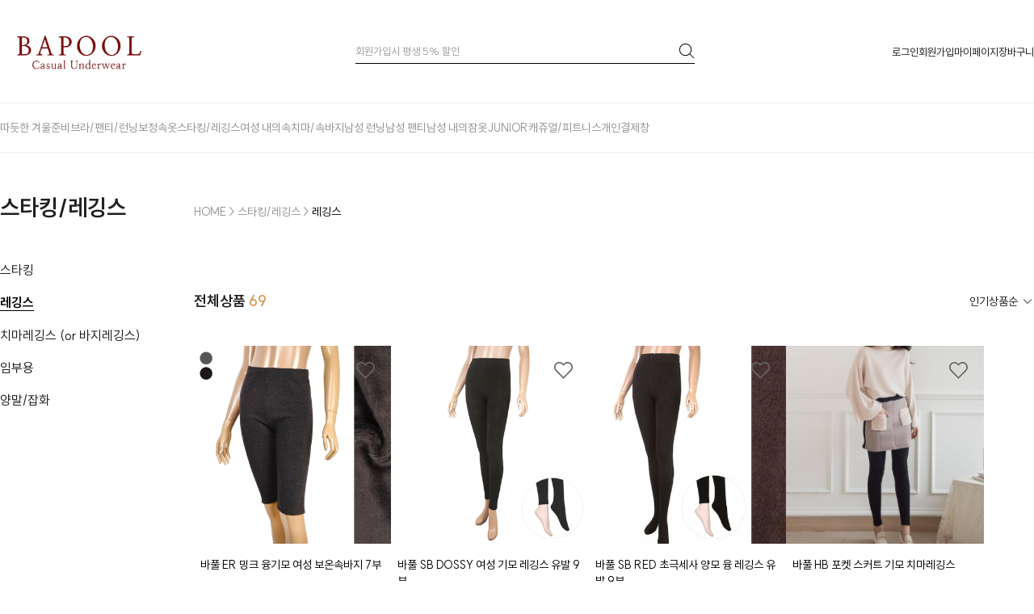

--- FILE ---
content_type: text/html
request_url: http://www.bapool.kr/shop/shopbrand.html?type=M&xcode=016&mcode=002
body_size: 21390
content:

<!DOCTYPE html PUBLIC "-//W3C//DTD HTML 4.01//EN" "http://www.w3.org/TR/html4/strict.dtd">
<html>
<head>
<meta http-equiv="CONTENT-TYPE" content="text/html;charset=EUC-KR">
<link rel="shortcut icon" href="/shopimages/sbi8461/favicon.ico" type="image/x-icon">
<link rel="apple-touch-icon-precomposed" href="/shopimages/sbi8461/mobile_web_icon.png" />
<meta name="referrer" content="no-referrer-when-downgrade" />
<meta name="description" content="스타킹/레깅스 &gt; 레깅스" />
<meta name="keywords" content="스타킹/레깅스, 레깅스, " />
<meta property="og:type" content="website" />
<meta property="og:title" content="바풀란제리" />
<meta property="og:description" content="스타킹/레깅스 &gt; 레깅스" />
<meta property="og:url" content="http://www.bapool.kr/shop/shopbrand.html?type=M&xcode=016&mcode=002" />
<title>바풀란제리</title>
<meta name="naver-site-verification" content="e20a17f1961a23cb1d9f049144f392ad417d7535" />


<link type="text/css" rel="stylesheet" href="/shopimages/sbi8461/template/work/49533/common.css?r=1752914703" /><!-- Google tag (gtag.js) -->
<script async src="https://www.googletagmanager.com/gtag/js?id=G-BFMZYCP8RT"></script>
<script>
  window.dataLayer = window.dataLayer || [];
  function gtag(){dataLayer.push(arguments);}
  gtag('js', new Date());

  gtag('config', 'G-BFMZYCP8RT');
</script>
<meta property="og:type" content="website"> 
<meta property="og:title" content="바풀">
<meta property="og:description" content="온가족 편안한 캐쥬얼 언더웨어 바풀">
<meta property="og:image" content="/design/sbi8461/image.jpg">
<meta property="og:url" content="https://bapool.kr/">

</head>
<script type="text/javascript" src="//wcs.naver.net/wcslog.js"></script>
<script type="text/javascript">
if (window.wcs) {
    if(!wcs_add) var wcs_add = {};
    wcs_add["wa"] = "s_3799db3bf4ec";
    wcs.inflow('bapool.kr');
    wcs_do();
}
</script>

<body>
<script type="text/javascript" src="/js/jquery-1.7.2.min.js"></script><script type="text/javascript" src="/js/lazyload.min.js"></script>
<script type="text/javascript">
function getCookiefss(name) {
    lims = document.cookie;
    var index = lims.indexOf(name + "=");
    if (index == -1) {
        return null;
    }
    index = lims.indexOf("=", index) + 1; // first character
    var endstr = lims.indexOf(';', index);
    if (endstr == -1) {
        endstr = lims.length; // last character
    }
    return unescape(lims.substring(index, endstr));
}
</script><script type="text/javascript">
var MOBILE_USE = '';
var DESIGN_VIEW = 'PC';
</script><script type="text/javascript" src="/js/flash.js"></script>
<script type="text/javascript" src="/js/neodesign/rightbanner.js"></script>
<script type="text/javascript" src="/js/bookmark.js"></script>
<style type="text/css">

.MS_search_word { }

</style>

<script type="text/javascript" src="/js/jquery.shopbrand.js"></script>

<script type="text/javascript">

var pre_ORBAS = 'A';
var pre_min_amount = '1';
var pre_product_uid = '';
var pre_product_name = '';
var pre_product_price = '';
var pre_option_type = '';
var pre_option_display_type = '';
var pre_optionJsonData = '';
var IS_LOGIN = 'false';
var is_bulk = 'N';
var bulk_arr_info = [];
var pre_min_add_amount = '1';
var pre_max_amount = '100000';

    var is_unify_opt = '1' ? true : false; 
    var pre_baskethidden = 'A';

var is_unify_opt = true;
var ORBAS = 'A';
var min_amount = '1';
var min_add_amount = '1';
var max_amount = '100000';
var product_uid = '';
var product_name = '';
var product_price = '';
var option_type = '';
var option_display_type = '';
var is_dummy = null;
var is_exist = null;
var optionJsonData = '';
var view_member_only_price = '';
var IS_LOGIN = 'false';
var shop_language = 'kor';
var is_bulk = 'N';
var bulk_arr_info = [];
var use_option_limit = '';
var design_view = 'PC';

</script>

<link type="text/css" rel="stylesheet" href="/shopimages/sbi8461/template/work/49533/shopbrand.css?t=202512031517" />
<div id='blk_scroll_wings'><script type='text/javascript' src='/html/shopRbanner.html?param1=1' ></script></div>
<div id='cherrypicker_scroll'></div>
<div id="wrap">
    
<link type="text/css" rel="stylesheet" href="/shopimages/sbi8461/template/work/49533/header.1.css?t=202509011346" />
<!--/////////(주)커넥트웨이브에서 제작한 모든 이미지, 스킨은 저작권법으로 보호받으며 허가 없이 무단 사용, 복제, 변경, 재배포 등의 행위를 할 시 저작권법에 의거하여 법적인 처벌을 받을 수 있습니다./////////-->

<!-- 폰트 -->
<link href="https://cdn.jsdelivr.net/gh/sun-typeface/SUIT@2/fonts/static/woff2/SUIT.css" rel="stylesheet">

<!-- 스와이퍼 -->
<link rel="stylesheet" href="//skin.makeshop.co.kr/skin/swiper.min.css" />
<script src="//skin.makeshop.co.kr/skin/swiper-bundle.min.js"></script>

<link rel="stylesheet" href="/images/d3/m_01/css/font-awesome.min.css" />

<!-- 상단 시작 -->
<div id="header">
    <div class="headerTnb">
        <div class="tnbLeft">
            <a href="/index.html"><img src="/design/sbi8461/hollywoodskin/logo.png" alt="logo"/></a>
        </div>
        <div class="tnbCenter">
            <div class="searchArea">
                <div class="search">
                    <fieldset>
                        <legend>상품 검색 폼</legend>
                        <input value="회원가입시 평생 5% 할인" class="MS_search_word search_auto_completion">
                        <a href="#none"><img src="//skin.makeshop.co.kr/skin/hollywood/img/ic_sch.png"/></a>
                    </fieldset>
                </div>
                <div class="search-auto-complete-list"></div>
            </div>
        </div>
        <div class="tnbRight">
            <ul>
                            <li><a href="/shop/member.html?type=login">로그인</a></li>
                <li><a href="/shop/idinfo.html">회원가입</a></li>
                            <li><a href="/shop/member.html?type=mynewmain">마이페이지</a></li>
                <li><a href="/shop/basket.html">장바구니</a></li>                
            </ul>
        </div>
    </div>
    <div class="headerGnb">
        <div class="gnbInner">
            <ul class="cate1_wrap">
                                <li class="has-children">
                    <a href="/shop/shopbrand.html?type=Y&xcode=008" class="active">따듯한 겨울준비</a>       
                                        <ol class="cate2_wrap">
                                                <li class="">
                            <a href="/shop/shopbrand.html?type=N&xcode=008&mcode=001">여성내복</a>
                                                    </li>
                                                <li class="">
                            <a href="/shop/shopbrand.html?type=N&xcode=008&mcode=002">남성내복</a>
                                                    </li>
                                                <li class="">
                            <a href="/shop/shopbrand.html?type=N&xcode=008&mcode=003">아동실내복</a>
                                                    </li>
                                                <li class="">
                            <a href="/shop/shopbrand.html?type=N&xcode=008&mcode=004">잠옷/파자마</a>
                                                    </li>
                                                <li class="">
                            <a href="/shop/shopbrand.html?type=N&xcode=008&mcode=005">스타킹/레깅스</a>
                                                    </li>
                                            </ol>
                                    </li>
                                <li class="has-children">
                    <a href="/shop/shopbrand.html?type=X&xcode=027" class="active">브라/팬티/런닝</a>       
                                        <ol class="cate2_wrap">
                                                <li class="">
                            <a href="/shop/shopbrand.html?type=M&xcode=027&mcode=001">브라</a>
                                                    </li>
                                                <li class="">
                            <a href="/shop/shopbrand.html?type=M&xcode=027&mcode=002">팬티</a>
                                                    </li>
                                                <li class="">
                            <a href="/shop/shopbrand.html?type=M&xcode=027&mcode=003">브라팬티세트</a>
                                                    </li>
                                                <li class="has-children">
                            <a href="/shop/shopbrand.html?type=M&xcode=027&mcode=006">나시런닝<img src="//skin.makeshop.co.kr/skin/hollywood/img/ic_cate_more.png"/></a>
                                                        <dl class="cate3_wrap">
                                                                <dd><a href="/shop/shopbrand.html?type=M&xcode=027&mcode=006&scode=001">런닝</a></dd>
                                                                <dd><a href="/shop/shopbrand.html?type=M&xcode=027&mcode=006&scode=002">브라런닝</a></dd>
                                                            </dl>
                                                    </li>
                                                <li class="">
                            <a href="/shop/shopbrand.html?type=M&xcode=027&mcode=004">누드브라/누드끈/브라패드</a>
                                                    </li>
                                                <li class="">
                            <a href="/shop/shopbrand.html?type=M&xcode=027&mcode=005">생리팬티/요실금팬티</a>
                                                    </li>
                                            </ol>
                                    </li>
                                <li class="has-children">
                    <a href="/shop/shopbrand.html?type=X&xcode=021" class="active">보정속옷</a>       
                                        <ol class="cate2_wrap">
                                                <li class="">
                            <a href="/shop/shopbrand.html?type=M&xcode=021&mcode=001">바디쉐이퍼/복대</a>
                                                    </li>
                                                <li class="">
                            <a href="/shop/shopbrand.html?type=M&xcode=021&mcode=002">거들</a>
                                                    </li>
                                                <li class="">
                            <a href="/shop/shopbrand.html?type=M&xcode=021&mcode=003">올인원</a>
                                                    </li>
                                            </ol>
                                    </li>
                                <li class="has-children">
                    <a href="/shop/shopbrand.html?type=X&xcode=016" class="active">스타킹/레깅스</a>       
                                        <ol class="cate2_wrap">
                                                <li class="">
                            <a href="/shop/shopbrand.html?type=M&xcode=016&mcode=001">스타킹</a>
                                                    </li>
                                                <li class="">
                            <a href="/shop/shopbrand.html?type=M&xcode=016&mcode=002">레깅스</a>
                                                    </li>
                                                <li class="">
                            <a href="/shop/shopbrand.html?type=M&xcode=016&mcode=003">치마레깅스 (or 바지레깅스)</a>
                                                    </li>
                                                <li class="">
                            <a href="/shop/shopbrand.html?type=M&xcode=016&mcode=004">임부용</a>
                                                    </li>
                                                <li class="">
                            <a href="/shop/shopbrand.html?type=M&xcode=016&mcode=005">양말/잡화</a>
                                                    </li>
                                            </ol>
                                    </li>
                                <li class="has-children">
                    <a href="/shop/shopbrand.html?type=X&xcode=013" class="active">여성 내의</a>       
                                        <ol class="cate2_wrap">
                                                <li class="">
                            <a href="/shop/shopbrand.html?type=M&xcode=013&mcode=001">상의내의</a>
                                                    </li>
                                                <li class="">
                            <a href="/shop/shopbrand.html?type=M&xcode=013&mcode=002">하의내의</a>
                                                    </li>
                                                <li class="">
                            <a href="/shop/shopbrand.html?type=M&xcode=013&mcode=003">상하의세트</a>
                                                    </li>
                                            </ol>
                                    </li>
                                <li class="has-children">
                    <a href="/shop/shopbrand.html?type=X&xcode=033" class="active">속치마/속바지</a>       
                                        <ol class="cate2_wrap">
                                                <li class="">
                            <a href="/shop/shopbrand.html?type=M&xcode=033&mcode=001">속치마</a>
                                                    </li>
                                                <li class="">
                            <a href="/shop/shopbrand.html?type=M&xcode=033&mcode=002">속바지</a>
                                                    </li>
                                                <li class="">
                            <a href="/shop/shopbrand.html?type=M&xcode=033&mcode=003">원피스형 속치마</a>
                                                    </li>
                                            </ol>
                                    </li>
                                <li class="">
                    <a href="/shop/shopbrand.html?type=O&xcode=028" class="active">남성 런닝</a>       
                                    </li>
                                <li class="">
                    <a href="/shop/shopbrand.html?type=O&xcode=007" class="active">남성 팬티</a>       
                                    </li>
                                <li class="has-children">
                    <a href="/shop/shopbrand.html?type=X&xcode=005" class="active">남성 내의</a>       
                                        <ol class="cate2_wrap">
                                                <li class="">
                            <a href="/shop/shopbrand.html?type=M&xcode=005&mcode=001">상의내의</a>
                                                    </li>
                                                <li class="">
                            <a href="/shop/shopbrand.html?type=M&xcode=005&mcode=002">하의내의</a>
                                                    </li>
                                                <li class="">
                            <a href="/shop/shopbrand.html?type=M&xcode=005&mcode=003">상하의세트</a>
                                                    </li>
                                            </ol>
                                    </li>
                                <li class="has-children">
                    <a href="/shop/shopbrand.html?type=X&xcode=026" class="active">잠옷</a>       
                                        <ol class="cate2_wrap">
                                                <li class="">
                            <a href="/shop/shopbrand.html?type=M&xcode=026&mcode=001">남성잠옷</a>
                                                    </li>
                                                <li class="has-children">
                            <a href="/shop/shopbrand.html?type=M&xcode=026&mcode=002">여성잠옷<img src="//skin.makeshop.co.kr/skin/hollywood/img/ic_cate_more.png"/></a>
                                                        <dl class="cate3_wrap">
                                                                <dd><a href="/shop/shopbrand.html?type=M&xcode=026&mcode=002&scode=002">원피스</a></dd>
                                                                <dd><a href="/shop/shopbrand.html?type=M&xcode=026&mcode=002&scode=001">상하의 세트</a></dd>
                                                            </dl>
                                                    </li>
                                                <li class="">
                            <a href="/shop/shopbrand.html?type=M&xcode=026&mcode=003">커플잠옷</a>
                                                    </li>
                                                <li class="">
                            <a href="/shop/shopbrand.html?type=M&xcode=026&mcode=004">남녀 바지단품</a>
                                                    </li>
                                                <li class="">
                            <a href="/shop/shopbrand.html?type=M&xcode=026&mcode=005">아동잠옷</a>
                                                    </li>
                                                <li class="has-children">
                            <a href="/shop/shopbrand.html?type=M&xcode=026&mcode=006">슬립/가운<img src="//skin.makeshop.co.kr/skin/hollywood/img/ic_cate_more.png"/></a>
                                                        <dl class="cate3_wrap">
                                                                <dd><a href="/shop/shopbrand.html?type=M&xcode=026&mcode=006&scode=003">슬립가운세트</a></dd>
                                                                <dd><a href="/shop/shopbrand.html?type=M&xcode=026&mcode=006&scode=002">가운</a></dd>
                                                                <dd><a href="/shop/shopbrand.html?type=M&xcode=026&mcode=006&scode=001">슬립</a></dd>
                                                            </dl>
                                                    </li>
                                            </ol>
                                    </li>
                                <li class="has-children">
                    <a href="/shop/shopbrand.html?type=X&xcode=037" class="active">JUNIOR</a>       
                                        <ol class="cate2_wrap">
                                                <li class="">
                            <a href="/shop/shopbrand.html?type=M&xcode=037&mcode=001">주니어 브라</a>
                                                    </li>
                                                <li class="">
                            <a href="/shop/shopbrand.html?type=M&xcode=037&mcode=003">주니어 브라팬티세트</a>
                                                    </li>
                                                <li class="">
                            <a href="/shop/shopbrand.html?type=M&xcode=037&mcode=002">아동/주니어 팬티</a>
                                                    </li>
                                                <li class="">
                            <a href="/shop/shopbrand.html?type=M&xcode=037&mcode=004">아동/주니어 런닝</a>
                                                    </li>
                                                <li class="">
                            <a href="/shop/shopbrand.html?type=M&xcode=037&mcode=005">내의/실내복</a>
                                                    </li>
                                            </ol>
                                    </li>
                                <li class="has-children">
                    <a href="/shop/shopbrand.html?type=X&xcode=029" class="active">캐쥬얼/피트니스</a>       
                                        <ol class="cate2_wrap">
                                                <li class="">
                            <a href="/shop/shopbrand.html?type=M&xcode=029&mcode=001">상의</a>
                                                    </li>
                                                <li class="has-children">
                            <a href="/shop/shopbrand.html?type=M&xcode=029&mcode=005">하의<img src="//skin.makeshop.co.kr/skin/hollywood/img/ic_cate_more.png"/></a>
                                                        <dl class="cate3_wrap">
                                                                <dd><a href="/shop/shopbrand.html?type=M&xcode=029&mcode=005&scode=001">스커트</a></dd>
                                                                <dd><a href="/shop/shopbrand.html?type=M&xcode=029&mcode=005&scode=002">팬츠</a></dd>
                                                            </dl>
                                                    </li>
                                                <li class="">
                            <a href="/shop/shopbrand.html?type=M&xcode=029&mcode=006">원피스</a>
                                                    </li>
                                                <li class="has-children">
                            <a href="/shop/shopbrand.html?type=M&xcode=029&mcode=002">스커트&팬츠<img src="//skin.makeshop.co.kr/skin/hollywood/img/ic_cate_more.png"/></a>
                                                        <dl class="cate3_wrap">
                                                                <dd><a href="/shop/shopbrand.html?type=M&xcode=029&mcode=002&scode=001">스커트</a></dd>
                                                                <dd><a href="/shop/shopbrand.html?type=M&xcode=029&mcode=002&scode=002">팬츠</a></dd>
                                                            </dl>
                                                    </li>
                                                <li class="">
                            <a href="/shop/shopbrand.html?type=M&xcode=029&mcode=003">피트니스 탑</a>
                                                    </li>
                                                <li class="">
                            <a href="/shop/shopbrand.html?type=M&xcode=029&mcode=007">피트니스 레깅스</a>
                                                    </li>
                                                <li class="">
                            <a href="/shop/shopbrand.html?type=M&xcode=029&mcode=008">양말</a>
                                                    </li>
                                                <li class="">
                            <a href="/shop/shopbrand.html?type=M&xcode=029&mcode=009">상하세트</a>
                                                    </li>
                                            </ol>
                                    </li>
                                <li class="">
                    <a href="/shop/shopbrand.html?type=O&xcode=024" class="active">개인결제창</a>       
                                    </li>
                            </ul>
        </div>
    </div>
</div>
<!-- //상단 시작 -->

<!-- 검색창 레이어 -->
<div class="sch_layer">
    <a href="#none" class="sch_close"><img src="//skin.makeshop.co.kr/skin/hollywood/img/ic_sch_close.png"/></a>
    <div class="searchArea">
        <div class="search">
            <form action="/shop/shopbrand.html" method="post" name="search">            <fieldset>
                <legend>상품 검색 폼</legend>
                <input name="search" onkeydown="CheckKey_search();" value=""  class="MS_search_word search_auto_completion" />                <a href="javascript:search_submit();"><img src="//skin.makeshop.co.kr/skin/hollywood/img/ic_sch_btn.png"/></a>
            </fieldset>
            </form>        </div>
        <div class="search-auto-complete-list"></div>
    </div>
    <div class="sch_cont">
        <div class="keyword_wrap">
            <p>추천 키워드</p>
            <div class="keyword_list">
                <a href="/shop/shopbrand.html?&search=&prize1=노와이어브라">#노와이어브라</a>
                <a href="/shop/shopbrand.html?&search=&prize1=여성잠옷">#여성잠옷</a>
                <a href="/shop/shopbrand.html?&search=&prize1=커플잠옷">#커플잠옷</a>
                <a href="/shop/shopbrand.html?&search=&prize1=골프가운">#골프가운</a>
                <a href="/shop/shopbrand.html?&search=&prize1=올인원">#올인원</a>
                <a href="/shop/shopbrand.html?&search=&prize1=스타킹">#스타킹</a>
            </div>
        </div>
        <div class="sch_bnr_wrap">    
            <a href="/shop/shopbrand.html?&search=&prize1=골프"><img src="/design/sbi8461/sch_bnr_01.png"/></a>
            <a href="/shop/shopbrand.html?xcode=008&type=Y"><img src="/design/sbi8461/sch_bnr_02.png"/></a>
        </div>
    </div>
</div>
<!-- //검색창 레이어 -->

<!-- 다찾다 검색 파인더 -->
<!-- 다찾다 검색 파인더 -->
<script type="text/javascript" src="/shopimages/sbi8461/template/work/49533/header.1.js?t=202509011346"></script>
    <div id="contentWrapper">
        <div id="contentWrap">
            
<link type="text/css" rel="stylesheet" href="/template_common/shop/basic_simple/menu.1.css?t=201711221039" />
             <div id="content">
                <div id="productClass">                        
                    <div class="page-body">
                        <div class="cate-wrap">
                            <div class="bcate">스타킹/레깅스</div>
                            
                             
                            <div class="class-list">        
                                <ul>
                                                                        <li>
                                        <a href="/shop/shopbrand.html?type=M&xcode=016&mcode=001" class=" ">스타킹</a>   
                                                                                                                    <li>
                                        <a href="/shop/shopbrand.html?type=M&xcode=016&mcode=002" class=" on">레깅스</a>   
                                                                                                                    <li>
                                        <a href="/shop/shopbrand.html?type=M&xcode=016&mcode=003" class=" ">치마레깅스 (or 바지레깅스)</a>   
                                                                                                                    <li>
                                        <a href="/shop/shopbrand.html?type=M&xcode=016&mcode=004" class=" ">임부용</a>   
                                                                                                                    <li>
                                        <a href="/shop/shopbrand.html?type=M&xcode=016&mcode=005" class=" ">양말/잡화</a>   
                                                                                                                    </li>                                        
                                </ul>
                            </div>  
                             
                        </div><!-- .cate-wrap -->
                             
                        <div class="item-wrap">
                            <div class="prd-class-hd">
                                <dl class="loc-navi">
                                    <dt class="blind">현재 위치</dt>
                                    <dd>
                                        <a href="/">HOME</a>
                                         &gt; <a href="/shop/shopbrand.html?xcode=016&type=X">스타킹/레깅스</a>                                         &gt; <a href="/shop/shopbrand.html?xcode=016&type=M&mcode=002">레깅스</a>                                                                            </dd>
                                </dl>
                            </div>
                            
                                                        
                            
                            

                            <div class="item-info">
                                <div class="item-total">
                                    전체상품 <span>69</span>
                                </div>
                                <div class="item-order sort">
                                    <select id="selectSort" onchange="if(this.value) location.href=(this.value);">
                                        <option value="javascript:sendsort('sellcnt')" >인기상품순</option>
                                        <option value="javascript:sendsort('order')" >신상품순</option>
                                        <option value="javascript:sendsort('brandname')" >상품명순</option>
                                        <option value="javascript:sendsort('price')" >낮은가격순</option>
                                        <option value="javascript:sendsort('price2')" >높은가격순</option>
                                        <option value="javascript:sendsort('viewcnt')" >조회순</option>
                                    </select>
                                 </div>
                            </div>

                                                        <div class="cont_wrap">
                                <!-- 한 줄에 노출되는 상품 썸네일 수를 변경하려면 아래 id="list4_wrap"의 숫자를 2, 3, 4로 변경해 주세요. (ex) list4_wrap = 한 줄에 4개의 썸네일 노출) -->
                                <div class="item-wrap" id="list4_wrap">
                                    <div class="item-cont flexed">                        
                                                                                <dl class="item-list">
                                            <dt class="thumb">
                                                <a href="/shop/shopdetail.html?branduid=1100010304&xcode=016&mcode=002&scode=&type=X&sort=regdate&cur_code=016002&search=&GfDT=bG53UQ%3D%3D"><img alt="바풀 ER 밍크 융기모 여성 보온속바지 7부" src="/shopimages/sbi8461/0160020004242.jpg?1767769971"   /></a>                        
                                                                                                <span class="prd-wish">
                                                    <a href="javascript:mk_prd_wish_toggle('1100010304', false);"><span class="my-wish-list" data-uid="1100010304" data-viewtype="block"><img src="//skin.makeshop.co.kr/skin/hollywood/img/ic_heart_off.svg" class="wish_off"/><img src="//skin.makeshop.co.kr/skin/hollywood/img/ic_heart_on.png" class="wish_on"/></span></a>
                                                </span>
                                                 
                                            </dt>
                                            <!-- 가운데 정렬을 원할 경우, 아래 'prd-info' class에 'array_center'를 추가해 주세요. (기본은 왼쪽 정렬입니다) -->
                                            <dd class="prd-info">
                                                <ul>             
                                                 
                                                    <li class="prd-name"><a href="/shop/shopdetail.html?branduid=1100010304&xcode=016&mcode=002&scode=&type=X&sort=regdate&cur_code=016002&search=&GfDT=bG53UQ%3D%3D">바풀 ER 밍크 융기모 여성 보온속바지 7부</a></li>
                                                    <li class="prd-price">                                
                                                                                                                 
                                                            <!-- 가 아니라 소비자가 존재 -->
                                                            <div class="price"> 
                                                                <span class="dc_per">58%</span>
                                                                <span class="consumer">18,600<b>원</b></span>   
                                                                <span class="normal">7,900<b>원</b></span>     
                                                            </div>
                                                         
                                                         
                                                    </li>
                                                                                                        <li class="prd-ico">
                                                        <span class='MK-product-icons'></span>                                                     </li>
                                                </ul>
                                            </dd>
                                        </dl>
                                                                                <dl class="item-list">
                                            <dt class="thumb">
                                                <a href="/shop/shopdetail.html?branduid=1100009977&xcode=016&mcode=002&scode=&type=X&sort=regdate&cur_code=016002&search=&GfDT=bW53UA%3D%3D"><img alt="바풀 SB DOSSY 여성 기모 레깅스 유발 9부" src="/shopimages/sbi8461/0160020004212.jpg?1763530803"   /></a>                        
                                                                                                <span class="prd-wish">
                                                    <a href="javascript:mk_prd_wish_toggle('1100009977', false);"><span class="my-wish-list" data-uid="1100009977" data-viewtype="block"><img src="//skin.makeshop.co.kr/skin/hollywood/img/ic_heart_off.svg" class="wish_off"/><img src="//skin.makeshop.co.kr/skin/hollywood/img/ic_heart_on.png" class="wish_on"/></span></a>
                                                </span>
                                                 
                                            </dt>
                                            <!-- 가운데 정렬을 원할 경우, 아래 'prd-info' class에 'array_center'를 추가해 주세요. (기본은 왼쪽 정렬입니다) -->
                                            <dd class="prd-info">
                                                <ul>             
                                                 
                                                    <li class="prd-name"><a href="/shop/shopdetail.html?branduid=1100009977&xcode=016&mcode=002&scode=&type=X&sort=regdate&cur_code=016002&search=&GfDT=bW53UA%3D%3D">바풀 SB DOSSY 여성 기모 레깅스 유발 9부</a></li>
                                                    <li class="prd-price">                                
                                                                                                                 
                                                            <!-- 가 아니라 소비자가 존재 -->
                                                            <div class="price"> 
                                                                <span class="dc_per">23%</span>
                                                                <span class="consumer">9,000<b>원</b></span>   
                                                                <span class="normal">6,900<b>원</b></span>     
                                                            </div>
                                                         
                                                         
                                                    </li>
                                                                                                        <li class="prd-ico">
                                                        <span class='MK-product-icons'></span>                                                     </li>
                                                </ul>
                                            </dd>
                                        </dl>
                                                                                <dl class="item-list">
                                            <dt class="thumb">
                                                <a href="/shop/shopdetail.html?branduid=1100009978&xcode=016&mcode=002&scode=&type=X&sort=regdate&cur_code=016002&search=&GfDT=aWh3Uw%3D%3D"><img alt="바풀 SB RED 초극세사 양모 융 레깅스 유발 9부" src="/shopimages/sbi8461/0160020004222.jpg?1763530803"   /></a>                        
                                                                                                <span class="prd-wish">
                                                    <a href="javascript:mk_prd_wish_toggle('1100009978', false);"><span class="my-wish-list" data-uid="1100009978" data-viewtype="block"><img src="//skin.makeshop.co.kr/skin/hollywood/img/ic_heart_off.svg" class="wish_off"/><img src="//skin.makeshop.co.kr/skin/hollywood/img/ic_heart_on.png" class="wish_on"/></span></a>
                                                </span>
                                                 
                                            </dt>
                                            <!-- 가운데 정렬을 원할 경우, 아래 'prd-info' class에 'array_center'를 추가해 주세요. (기본은 왼쪽 정렬입니다) -->
                                            <dd class="prd-info">
                                                <ul>             
                                                 
                                                    <li class="prd-name"><a href="/shop/shopdetail.html?branduid=1100009978&xcode=016&mcode=002&scode=&type=X&sort=regdate&cur_code=016002&search=&GfDT=aWh3Uw%3D%3D">바풀 SB RED 초극세사 양모 융 레깅스 유발 9부</a></li>
                                                    <li class="prd-price">                                
                                                                                                                 
                                                            <!-- 가 아니라 소비자가 존재 -->
                                                            <div class="price"> 
                                                                <span class="dc_per">23%</span>
                                                                <span class="consumer">13,800<b>원</b></span>   
                                                                <span class="normal">10,600<b>원</b></span>     
                                                            </div>
                                                         
                                                         
                                                    </li>
                                                                                                        <li class="prd-ico">
                                                        <span class='MK-product-icons'></span>                                                     </li>
                                                </ul>
                                            </dd>
                                        </dl>
                                                                                <dl class="item-list">
                                            <dt class="thumb">
                                                <a href="/shop/shopdetail.html?branduid=1100009969&xcode=016&mcode=002&scode=&type=X&sort=regdate&cur_code=016002&search=&GfDT=am13Ug%3D%3D"><img alt="바풀 HB 포켓 스커트 기모 치마레깅스" src="/shopimages/sbi8461/0160020004202.jpg?1763372530"   /></a>                        
                                                                                                <span class="prd-wish">
                                                    <a href="javascript:mk_prd_wish_toggle('1100009969', false);"><span class="my-wish-list" data-uid="1100009969" data-viewtype="block"><img src="//skin.makeshop.co.kr/skin/hollywood/img/ic_heart_off.svg" class="wish_off"/><img src="//skin.makeshop.co.kr/skin/hollywood/img/ic_heart_on.png" class="wish_on"/></span></a>
                                                </span>
                                                 
                                            </dt>
                                            <!-- 가운데 정렬을 원할 경우, 아래 'prd-info' class에 'array_center'를 추가해 주세요. (기본은 왼쪽 정렬입니다) -->
                                            <dd class="prd-info">
                                                <ul>             
                                                 
                                                    <li class="prd-name"><a href="/shop/shopdetail.html?branduid=1100009969&xcode=016&mcode=002&scode=&type=X&sort=regdate&cur_code=016002&search=&GfDT=am13Ug%3D%3D">바풀 HB 포켓 스커트 기모 치마레깅스</a></li>
                                                    <li class="prd-price">                                
                                                                                                                 
                                                            <!-- 가 아니라 소비자가 존재 -->
                                                            <div class="price"> 
                                                                <span class="dc_per">23%</span>
                                                                <span class="consumer">35,100<b>원</b></span>   
                                                                <span class="normal">27,000<b>원</b></span>     
                                                            </div>
                                                         
                                                         
                                                    </li>
                                                                                                        <li class="prd-ico">
                                                        <span class='MK-product-icons'></span>                                                     </li>
                                                </ul>
                                            </dd>
                                        </dl>
                                                                                <dl class="item-list">
                                            <dt class="thumb">
                                                <a href="/shop/shopdetail.html?branduid=1100009968&xcode=016&mcode=002&scode=&type=X&sort=regdate&cur_code=016002&search=&GfDT=ZmV5"><img alt="바풀 HB 가죽배색 스커트 기모 치마레깅스" src="/shopimages/sbi8461/0160020004192.jpg?1763372529"   /></a>                        
                                                                                                <span class="prd-wish">
                                                    <a href="javascript:mk_prd_wish_toggle('1100009968', false);"><span class="my-wish-list" data-uid="1100009968" data-viewtype="block"><img src="//skin.makeshop.co.kr/skin/hollywood/img/ic_heart_off.svg" class="wish_off"/><img src="//skin.makeshop.co.kr/skin/hollywood/img/ic_heart_on.png" class="wish_on"/></span></a>
                                                </span>
                                                 
                                            </dt>
                                            <!-- 가운데 정렬을 원할 경우, 아래 'prd-info' class에 'array_center'를 추가해 주세요. (기본은 왼쪽 정렬입니다) -->
                                            <dd class="prd-info">
                                                <ul>             
                                                 
                                                    <li class="prd-name"><a href="/shop/shopdetail.html?branduid=1100009968&xcode=016&mcode=002&scode=&type=X&sort=regdate&cur_code=016002&search=&GfDT=ZmV5">바풀 HB 가죽배색 스커트 기모 치마레깅스</a></li>
                                                    <li class="prd-price">                                
                                                                                                                 
                                                            <!-- 가 아니라 소비자가 존재 -->
                                                            <div class="price"> 
                                                                <span class="dc_per">23%</span>
                                                                <span class="consumer">43,900<b>원</b></span>   
                                                                <span class="normal">33,750<b>원</b></span>     
                                                            </div>
                                                         
                                                         
                                                    </li>
                                                                                                        <li class="prd-ico">
                                                        <span class='MK-product-icons'></span>                                                     </li>
                                                </ul>
                                            </dd>
                                        </dl>
                                                                                <dl class="item-list">
                                            <dt class="thumb">
                                                <a href="/shop/shopdetail.html?branduid=1100009967&xcode=016&mcode=002&scode=&type=X&sort=regdate&cur_code=016002&search=&GfDT=bmp4W1k%3D"><img alt="바풀 HB 1004 패딩-지퍼 기모 치마레깅스" src="/shopimages/sbi8461/0160020004182.jpg?1763372528"   /></a>                        
                                                                                                <span class="prd-wish">
                                                    <a href="javascript:mk_prd_wish_toggle('1100009967', false);"><span class="my-wish-list" data-uid="1100009967" data-viewtype="block"><img src="//skin.makeshop.co.kr/skin/hollywood/img/ic_heart_off.svg" class="wish_off"/><img src="//skin.makeshop.co.kr/skin/hollywood/img/ic_heart_on.png" class="wish_on"/></span></a>
                                                </span>
                                                 
                                            </dt>
                                            <!-- 가운데 정렬을 원할 경우, 아래 'prd-info' class에 'array_center'를 추가해 주세요. (기본은 왼쪽 정렬입니다) -->
                                            <dd class="prd-info">
                                                <ul>             
                                                 
                                                    <li class="prd-name"><a href="/shop/shopdetail.html?branduid=1100009967&xcode=016&mcode=002&scode=&type=X&sort=regdate&cur_code=016002&search=&GfDT=bmp4W1k%3D">바풀 HB 1004 패딩-지퍼 기모 치마레깅스</a></li>
                                                    <li class="prd-price">                                
                                                                                                                 
                                                            <!-- 가 아니라 소비자가 존재 -->
                                                            <div class="price"> 
                                                                <span class="dc_per">23%</span>
                                                                <span class="consumer">41,000<b>원</b></span>   
                                                                <span class="normal">31,500<b>원</b></span>     
                                                            </div>
                                                         
                                                         
                                                    </li>
                                                                                                        <li class="prd-ico">
                                                        <span class='MK-product-icons'></span>                                                     </li>
                                                </ul>
                                            </dd>
                                        </dl>
                                                                                <dl class="item-list">
                                            <dt class="thumb">
                                                <a href="/shop/shopdetail.html?branduid=1100009965&xcode=016&mcode=002&scode=&type=X&sort=regdate&cur_code=016002&search=&GfDT=bmt%2FW1o%3D"><img alt="바풀 HB 누빔 플라워 스커트 기모 치마레깅스" src="/shopimages/sbi8461/0160020004162.jpg?1763372527"   /></a>                        
                                                                                                <span class="prd-wish">
                                                    <a href="javascript:mk_prd_wish_toggle('1100009965', false);"><span class="my-wish-list" data-uid="1100009965" data-viewtype="block"><img src="//skin.makeshop.co.kr/skin/hollywood/img/ic_heart_off.svg" class="wish_off"/><img src="//skin.makeshop.co.kr/skin/hollywood/img/ic_heart_on.png" class="wish_on"/></span></a>
                                                </span>
                                                 
                                            </dt>
                                            <!-- 가운데 정렬을 원할 경우, 아래 'prd-info' class에 'array_center'를 추가해 주세요. (기본은 왼쪽 정렬입니다) -->
                                            <dd class="prd-info">
                                                <ul>             
                                                 
                                                    <li class="prd-name"><a href="/shop/shopdetail.html?branduid=1100009965&xcode=016&mcode=002&scode=&type=X&sort=regdate&cur_code=016002&search=&GfDT=bmt%2FW1o%3D">바풀 HB 누빔 플라워 스커트 기모 치마레깅스</a></li>
                                                    <li class="prd-price">                                
                                                                                                                 
                                                            <!-- 가 아니라 소비자가 존재 -->
                                                            <div class="price"> 
                                                                <span class="dc_per">23%</span>
                                                                <span class="consumer">41,000<b>원</b></span>   
                                                                <span class="normal">31,500<b>원</b></span>     
                                                            </div>
                                                         
                                                         
                                                    </li>
                                                                                                        <li class="prd-ico">
                                                        <span class='MK-product-icons'></span>                                                     </li>
                                                </ul>
                                            </dd>
                                        </dl>
                                                                                <dl class="item-list">
                                            <dt class="thumb">
                                                <a href="/shop/shopdetail.html?branduid=1100009966&xcode=016&mcode=002&scode=&type=X&sort=regdate&cur_code=016002&search=&GfDT=bmV6"><img alt="바풀 HB 1911 패딩 스커트 기모 치마레깅스" src="/shopimages/sbi8461/0160020004172.jpg?1763372527"   /></a>                        
                                                                                                <span class="prd-wish">
                                                    <a href="javascript:mk_prd_wish_toggle('1100009966', false);"><span class="my-wish-list" data-uid="1100009966" data-viewtype="block"><img src="//skin.makeshop.co.kr/skin/hollywood/img/ic_heart_off.svg" class="wish_off"/><img src="//skin.makeshop.co.kr/skin/hollywood/img/ic_heart_on.png" class="wish_on"/></span></a>
                                                </span>
                                                 
                                            </dt>
                                            <!-- 가운데 정렬을 원할 경우, 아래 'prd-info' class에 'array_center'를 추가해 주세요. (기본은 왼쪽 정렬입니다) -->
                                            <dd class="prd-info">
                                                <ul>             
                                                 
                                                    <li class="prd-name"><a href="/shop/shopdetail.html?branduid=1100009966&xcode=016&mcode=002&scode=&type=X&sort=regdate&cur_code=016002&search=&GfDT=bmV6">바풀 HB 1911 패딩 스커트 기모 치마레깅스</a></li>
                                                    <li class="prd-price">                                
                                                                                                                 
                                                            <!-- 가 아니라 소비자가 존재 -->
                                                            <div class="price"> 
                                                                <span class="dc_per">23%</span>
                                                                <span class="consumer">35,100<b>원</b></span>   
                                                                <span class="normal">27,000<b>원</b></span>     
                                                            </div>
                                                         
                                                         
                                                    </li>
                                                                                                        <li class="prd-ico">
                                                        <span class='MK-product-icons'></span>                                                     </li>
                                                </ul>
                                            </dd>
                                        </dl>
                                                                                <dl class="item-list">
                                            <dt class="thumb">
                                                <a href="/shop/shopdetail.html?branduid=12178887&xcode=016&mcode=002&scode=&type=X&sort=regdate&cur_code=016002&search=&GfDT=a2p3WQ%3D%3D"><img alt="바풀 SB VM 185032 힙 워머 보온 속바지 9부 바지" src="/shopimages/sbi8461/0160020004152.jpg?1761320734"   /></a>                        
                                                                                                <span class="prd-wish">
                                                    <a href="javascript:mk_prd_wish_toggle('12178887', false);"><span class="my-wish-list" data-uid="12178887" data-viewtype="block"><img src="//skin.makeshop.co.kr/skin/hollywood/img/ic_heart_off.svg" class="wish_off"/><img src="//skin.makeshop.co.kr/skin/hollywood/img/ic_heart_on.png" class="wish_on"/></span></a>
                                                </span>
                                                 
                                            </dt>
                                            <!-- 가운데 정렬을 원할 경우, 아래 'prd-info' class에 'array_center'를 추가해 주세요. (기본은 왼쪽 정렬입니다) -->
                                            <dd class="prd-info">
                                                <ul>             
                                                 
                                                    <li class="prd-name"><a href="/shop/shopdetail.html?branduid=12178887&xcode=016&mcode=002&scode=&type=X&sort=regdate&cur_code=016002&search=&GfDT=a2p3WQ%3D%3D">바풀 SB VM 185032 힙 워머 보온 속바지 9부 바지</a></li>
                                                    <li class="prd-price">                                
                                                                                                                 
                                                            <!-- 가 아니라 소비자가 존재 -->
                                                            <div class="price"> 
                                                                <span class="dc_per">26%</span>
                                                                <span class="consumer">29,900<b>원</b></span>   
                                                                <span class="normal">22,000<b>원</b></span>     
                                                            </div>
                                                         
                                                         
                                                    </li>
                                                                                                        <li class="prd-ico">
                                                        <span class='MK-product-icons'></span>                                                     </li>
                                                </ul>
                                            </dd>
                                        </dl>
                                                                                <dl class="item-list">
                                            <dt class="thumb">
                                                <a href="/shop/shopdetail.html?branduid=12178886&xcode=016&mcode=002&scode=&type=X&sort=regdate&cur_code=016002&search=&GfDT=bm11W1U%3D"><img alt="바풀 SB VM 185031 힙 워머 보온 속바지 7부 바지" src="/shopimages/sbi8461/0160020004142.jpg?1761320733"   /></a>                        
                                                                                                <span class="prd-wish">
                                                    <a href="javascript:mk_prd_wish_toggle('12178886', false);"><span class="my-wish-list" data-uid="12178886" data-viewtype="block"><img src="//skin.makeshop.co.kr/skin/hollywood/img/ic_heart_off.svg" class="wish_off"/><img src="//skin.makeshop.co.kr/skin/hollywood/img/ic_heart_on.png" class="wish_on"/></span></a>
                                                </span>
                                                 
                                            </dt>
                                            <!-- 가운데 정렬을 원할 경우, 아래 'prd-info' class에 'array_center'를 추가해 주세요. (기본은 왼쪽 정렬입니다) -->
                                            <dd class="prd-info">
                                                <ul>             
                                                 
                                                    <li class="prd-name"><a href="/shop/shopdetail.html?branduid=12178886&xcode=016&mcode=002&scode=&type=X&sort=regdate&cur_code=016002&search=&GfDT=bm11W1U%3D">바풀 SB VM 185031 힙 워머 보온 속바지 7부 바지</a></li>
                                                    <li class="prd-price">                                
                                                                                                                 
                                                            <!-- 가 아니라 소비자가 존재 -->
                                                            <div class="price"> 
                                                                <span class="dc_per">27%</span>
                                                                <span class="consumer">22,490<b>원</b></span>   
                                                                <span class="normal">16,500<b>원</b></span>     
                                                            </div>
                                                         
                                                         
                                                    </li>
                                                                                                        <li class="prd-ico">
                                                        <span class='MK-product-icons'></span>                                                     </li>
                                                </ul>
                                            </dd>
                                        </dl>
                                                                                <dl class="item-list">
                                            <dt class="thumb">
                                                <a href="/shop/shopdetail.html?branduid=12178885&xcode=016&mcode=002&scode=&type=X&sort=regdate&cur_code=016002&search=&GfDT=bm53UFw%3D"><img alt="바풀 SB VM 185030 힙 워머 보온 속바지 5부 바지" src="/shopimages/sbi8461/0160020004132.jpg?1761320732"   /></a>                        
                                                                                                <span class="prd-wish">
                                                    <a href="javascript:mk_prd_wish_toggle('12178885', false);"><span class="my-wish-list" data-uid="12178885" data-viewtype="block"><img src="//skin.makeshop.co.kr/skin/hollywood/img/ic_heart_off.svg" class="wish_off"/><img src="//skin.makeshop.co.kr/skin/hollywood/img/ic_heart_on.png" class="wish_on"/></span></a>
                                                </span>
                                                 
                                            </dt>
                                            <!-- 가운데 정렬을 원할 경우, 아래 'prd-info' class에 'array_center'를 추가해 주세요. (기본은 왼쪽 정렬입니다) -->
                                            <dd class="prd-info">
                                                <ul>             
                                                 
                                                    <li class="prd-name"><a href="/shop/shopdetail.html?branduid=12178885&xcode=016&mcode=002&scode=&type=X&sort=regdate&cur_code=016002&search=&GfDT=bm53UFw%3D">바풀 SB VM 185030 힙 워머 보온 속바지 5부 바지</a></li>
                                                    <li class="prd-price">                                
                                                                                                                 
                                                            <!-- 가 아니라 소비자가 존재 -->
                                                            <div class="price"> 
                                                                <span class="dc_per">26%</span>
                                                                <span class="consumer">17,940<b>원</b></span>   
                                                                <span class="normal">13,200<b>원</b></span>     
                                                            </div>
                                                         
                                                         
                                                    </li>
                                                                                                        <li class="prd-ico">
                                                        <span class='MK-product-icons'></span>                                                     </li>
                                                </ul>
                                            </dd>
                                        </dl>
                                                                                <dl class="item-list">
                                            <dt class="thumb">
                                                <a href="/shop/shopdetail.html?branduid=12178882&xcode=016&mcode=002&scode=&type=X&sort=regdate&cur_code=016002&search=&GfDT=bmV8UA%3D%3D"><img alt="바풀 SB PR 184491 융털기모 9부레깅스 (90 ~ 100)" src="/shopimages/sbi8461/0160020004122.jpg?1761320730"   /></a>                        
                                                                                                <span class="prd-wish">
                                                    <a href="javascript:mk_prd_wish_toggle('12178882', false);"><span class="my-wish-list" data-uid="12178882" data-viewtype="block"><img src="//skin.makeshop.co.kr/skin/hollywood/img/ic_heart_off.svg" class="wish_off"/><img src="//skin.makeshop.co.kr/skin/hollywood/img/ic_heart_on.png" class="wish_on"/></span></a>
                                                </span>
                                                 
                                            </dt>
                                            <!-- 가운데 정렬을 원할 경우, 아래 'prd-info' class에 'array_center'를 추가해 주세요. (기본은 왼쪽 정렬입니다) -->
                                            <dd class="prd-info">
                                                <ul>             
                                                 
                                                    <li class="prd-name"><a href="/shop/shopdetail.html?branduid=12178882&xcode=016&mcode=002&scode=&type=X&sort=regdate&cur_code=016002&search=&GfDT=bmV8UA%3D%3D">바풀 SB PR 184491 융털기모 9부레깅스 (90 ~ 100)</a></li>
                                                    <li class="prd-price">                                
                                                                                                                 
                                                            <!-- 가 아니라 소비자가 존재 -->
                                                            <div class="price"> 
                                                                <span class="dc_per">26%</span>
                                                                <span class="consumer">17,940<b>원</b></span>   
                                                                <span class="normal">13,200<b>원</b></span>     
                                                            </div>
                                                         
                                                         
                                                    </li>
                                                                                                        <li class="prd-ico">
                                                        <span class='MK-product-icons'></span>                                                     </li>
                                                </ul>
                                            </dd>
                                        </dl>
                                                                                <dl class="item-list">
                                            <dt class="thumb">
                                                <a href="/shop/shopdetail.html?branduid=12178783&xcode=016&mcode=002&scode=&type=X&sort=regdate&cur_code=016002&search=&GfDT=a253UF4%3D"><img alt="바풀 PR 184420 면스판 7부 레깅스 (90 ~ 95 )" src="/shopimages/sbi8461/0160020004112.jpg?1760960939"   /></a>                        
                                                                                                <span class="prd-wish">
                                                    <a href="javascript:mk_prd_wish_toggle('12178783', false);"><span class="my-wish-list" data-uid="12178783" data-viewtype="block"><img src="//skin.makeshop.co.kr/skin/hollywood/img/ic_heart_off.svg" class="wish_off"/><img src="//skin.makeshop.co.kr/skin/hollywood/img/ic_heart_on.png" class="wish_on"/></span></a>
                                                </span>
                                                 
                                            </dt>
                                            <!-- 가운데 정렬을 원할 경우, 아래 'prd-info' class에 'array_center'를 추가해 주세요. (기본은 왼쪽 정렬입니다) -->
                                            <dd class="prd-info">
                                                <ul>             
                                                 
                                                    <li class="prd-name"><a href="/shop/shopdetail.html?branduid=12178783&xcode=016&mcode=002&scode=&type=X&sort=regdate&cur_code=016002&search=&GfDT=a253UF4%3D">바풀 PR 184420 면스판 7부 레깅스 (90 ~ 95 )</a></li>
                                                    <li class="prd-price">                                
                                                                                                                 
                                                            <!-- 가 아니라 소비자가 존재 -->
                                                            <div class="price"> 
                                                                <span class="dc_per">23%</span>
                                                                <span class="consumer">10,000<b>원</b></span>   
                                                                <span class="normal">7,700<b>원</b></span>     
                                                            </div>
                                                         
                                                         
                                                    </li>
                                                                                                        <li class="prd-ico">
                                                        <span class='MK-product-icons'></span>                                                     </li>
                                                </ul>
                                            </dd>
                                        </dl>
                                                                                <dl class="item-list">
                                            <dt class="thumb">
                                                <a href="/shop/shopdetail.html?branduid=12178752&xcode=016&mcode=002&scode=&type=X&sort=regdate&cur_code=016002&search=&GfDT=bm90W11H"><img alt="바풀 SB PR 184439 입체형 힙업 레깅스 9부" src="/shopimages/sbi8461/0160020004102.jpg?1760960913"   /></a>                        
                                                                                                <span class="prd-wish">
                                                    <a href="javascript:mk_prd_wish_toggle('12178752', false);"><span class="my-wish-list" data-uid="12178752" data-viewtype="block"><img src="//skin.makeshop.co.kr/skin/hollywood/img/ic_heart_off.svg" class="wish_off"/><img src="//skin.makeshop.co.kr/skin/hollywood/img/ic_heart_on.png" class="wish_on"/></span></a>
                                                </span>
                                                 
                                            </dt>
                                            <!-- 가운데 정렬을 원할 경우, 아래 'prd-info' class에 'array_center'를 추가해 주세요. (기본은 왼쪽 정렬입니다) -->
                                            <dd class="prd-info">
                                                <ul>             
                                                 
                                                    <li class="prd-name"><a href="/shop/shopdetail.html?branduid=12178752&xcode=016&mcode=002&scode=&type=X&sort=regdate&cur_code=016002&search=&GfDT=bm90W11H">바풀 SB PR 184439 입체형 힙업 레깅스 9부</a></li>
                                                    <li class="prd-price">                                
                                                                                                                 
                                                            <!-- 가 아니라 소비자가 존재 -->
                                                            <div class="price"> 
                                                                <span class="dc_per">23%</span>
                                                                <span class="consumer">18,600<b>원</b></span>   
                                                                <span class="normal">14,300<b>원</b></span>     
                                                            </div>
                                                         
                                                         
                                                    </li>
                                                                                                        <li class="prd-ico">
                                                        <span class='MK-product-icons'></span>                                                     </li>
                                                </ul>
                                            </dd>
                                        </dl>
                                                                                <dl class="item-list">
                                            <dt class="thumb">
                                                <a href="/shop/shopdetail.html?branduid=12178690&xcode=016&mcode=002&scode=&type=X&sort=regdate&cur_code=016002&search=&GfDT=bGZ3UFg%3D"><img alt="바풀 SN SM 스키니 기모 레깅스 고탄력 보온 레깅스" src="/shopimages/sbi8461/0160020004092.jpg?1760862302"   /></a>                        
                                                                                                <span class="prd-wish">
                                                    <a href="javascript:mk_prd_wish_toggle('12178690', false);"><span class="my-wish-list" data-uid="12178690" data-viewtype="block"><img src="//skin.makeshop.co.kr/skin/hollywood/img/ic_heart_off.svg" class="wish_off"/><img src="//skin.makeshop.co.kr/skin/hollywood/img/ic_heart_on.png" class="wish_on"/></span></a>
                                                </span>
                                                 
                                            </dt>
                                            <!-- 가운데 정렬을 원할 경우, 아래 'prd-info' class에 'array_center'를 추가해 주세요. (기본은 왼쪽 정렬입니다) -->
                                            <dd class="prd-info">
                                                <ul>             
                                                 
                                                    <li class="prd-name"><a href="/shop/shopdetail.html?branduid=12178690&xcode=016&mcode=002&scode=&type=X&sort=regdate&cur_code=016002&search=&GfDT=bGZ3UFg%3D">바풀 SN SM 스키니 기모 레깅스 고탄력 보온 레깅스</a></li>
                                                    <li class="prd-price">                                
                                                                                                                 
                                                            <!-- 가 아니라 소비자가 존재 -->
                                                            <div class="price"> 
                                                                <span class="dc_per">23%</span>
                                                                <span class="consumer">15,800<b>원</b></span>   
                                                                <span class="normal">12,100<b>원</b></span>     
                                                            </div>
                                                         
                                                         
                                                    </li>
                                                                                                        <li class="prd-ico">
                                                        <span class='MK-product-icons'></span>                                                     </li>
                                                </ul>
                                            </dd>
                                        </dl>
                                                                                <dl class="item-list">
                                            <dt class="thumb">
                                                <a href="/shop/shopdetail.html?branduid=12178649&xcode=016&mcode=002&scode=&type=X&sort=regdate&cur_code=016002&search=&GfDT=a293UFk%3D"><img alt="바풀 SB PR 184493 면스판 얇은 치마레깅스 (90~95)" src="/shopimages/sbi8461/0160020004082.jpg?1760862270"   /></a>                        
                                                                                                <span class="prd-wish">
                                                    <a href="javascript:mk_prd_wish_toggle('12178649', false);"><span class="my-wish-list" data-uid="12178649" data-viewtype="block"><img src="//skin.makeshop.co.kr/skin/hollywood/img/ic_heart_off.svg" class="wish_off"/><img src="//skin.makeshop.co.kr/skin/hollywood/img/ic_heart_on.png" class="wish_on"/></span></a>
                                                </span>
                                                 
                                            </dt>
                                            <!-- 가운데 정렬을 원할 경우, 아래 'prd-info' class에 'array_center'를 추가해 주세요. (기본은 왼쪽 정렬입니다) -->
                                            <dd class="prd-info">
                                                <ul>             
                                                 
                                                    <li class="prd-name"><a href="/shop/shopdetail.html?branduid=12178649&xcode=016&mcode=002&scode=&type=X&sort=regdate&cur_code=016002&search=&GfDT=a293UFk%3D">바풀 SB PR 184493 면스판 얇은 치마레깅스 (90~95)</a></li>
                                                    <li class="prd-price">                                
                                                                                                                 
                                                            <!-- 가 아니라 소비자가 존재 -->
                                                            <div class="price"> 
                                                                <span class="dc_per">27%</span>
                                                                <span class="consumer">16,500<b>원</b></span>   
                                                                <span class="normal">12,100<b>원</b></span>     
                                                            </div>
                                                         
                                                         
                                                    </li>
                                                                                                        <li class="prd-ico">
                                                        <span class='MK-product-icons'></span>                                                     </li>
                                                </ul>
                                            </dd>
                                        </dl>
                                                                                <dl class="item-list">
                                            <dt class="thumb">
                                                <a href="/shop/shopdetail.html?branduid=12178589&xcode=016&mcode=002&scode=&type=X&sort=regdate&cur_code=016002&search=&GfDT=bGd3UFo%3D"><img alt="바풀 HM PS 18029 여성 보온 스포츠 요가 부츠컷 레깅스 히트 웜 기모 레깅스" src="/shopimages/sbi8461/0160020004072.jpg?1760601337"   /></a>                        
                                                                                                <span class="prd-wish">
                                                    <a href="javascript:mk_prd_wish_toggle('12178589', false);"><span class="my-wish-list" data-uid="12178589" data-viewtype="block"><img src="//skin.makeshop.co.kr/skin/hollywood/img/ic_heart_off.svg" class="wish_off"/><img src="//skin.makeshop.co.kr/skin/hollywood/img/ic_heart_on.png" class="wish_on"/></span></a>
                                                </span>
                                                 
                                            </dt>
                                            <!-- 가운데 정렬을 원할 경우, 아래 'prd-info' class에 'array_center'를 추가해 주세요. (기본은 왼쪽 정렬입니다) -->
                                            <dd class="prd-info">
                                                <ul>             
                                                 
                                                    <li class="prd-name"><a href="/shop/shopdetail.html?branduid=12178589&xcode=016&mcode=002&scode=&type=X&sort=regdate&cur_code=016002&search=&GfDT=bGd3UFo%3D">바풀 HM PS 18029 여성 보온 스포츠 요가 부츠컷 레깅스 히트 웜 기모 레깅스</a></li>
                                                    <li class="prd-price">                                
                                                                                                                 
                                                            <!-- 가 아니라 소비자가 존재 -->
                                                            <div class="price"> 
                                                                <span class="dc_per">23%</span>
                                                                <span class="consumer">28,400<b>원</b></span>   
                                                                <span class="normal">21,800<b>원</b></span>     
                                                            </div>
                                                         
                                                         
                                                    </li>
                                                                                                        <li class="prd-ico">
                                                        <span class='MK-product-icons'></span>                                                     </li>
                                                </ul>
                                            </dd>
                                        </dl>
                                                                                <dl class="item-list">
                                            <dt class="thumb">
                                                <a href="/shop/shopdetail.html?branduid=12178588&xcode=016&mcode=002&scode=&type=X&sort=regdate&cur_code=016002&search=&GfDT=bm59W11D"><img alt="바풀 HM PS 18009 여성 보온 기모 레깅스 히트 웜 레깅스" src="/shopimages/sbi8461/0160020004062.jpg?1760601336"   /></a>                        
                                                                                                <span class="prd-wish">
                                                    <a href="javascript:mk_prd_wish_toggle('12178588', false);"><span class="my-wish-list" data-uid="12178588" data-viewtype="block"><img src="//skin.makeshop.co.kr/skin/hollywood/img/ic_heart_off.svg" class="wish_off"/><img src="//skin.makeshop.co.kr/skin/hollywood/img/ic_heart_on.png" class="wish_on"/></span></a>
                                                </span>
                                                 
                                            </dt>
                                            <!-- 가운데 정렬을 원할 경우, 아래 'prd-info' class에 'array_center'를 추가해 주세요. (기본은 왼쪽 정렬입니다) -->
                                            <dd class="prd-info">
                                                <ul>             
                                                 
                                                    <li class="prd-name"><a href="/shop/shopdetail.html?branduid=12178588&xcode=016&mcode=002&scode=&type=X&sort=regdate&cur_code=016002&search=&GfDT=bm59W11D">바풀 HM PS 18009 여성 보온 기모 레깅스 히트 웜 레깅스</a></li>
                                                    <li class="prd-price">                                
                                                                                                                 
                                                            <!-- 가 아니라 소비자가 존재 -->
                                                            <div class="price"> 
                                                                <span class="dc_per">23%</span>
                                                                <span class="consumer">18,000<b>원</b></span>   
                                                                <span class="normal">13,800<b>원</b></span>     
                                                            </div>
                                                         
                                                         
                                                    </li>
                                                                                                        <li class="prd-ico">
                                                        <span class='MK-product-icons'></span>                                                     </li>
                                                </ul>
                                            </dd>
                                        </dl>
                                                                                <dl class="item-list">
                                            <dt class="thumb">
                                                <a href="/shop/shopdetail.html?branduid=12178527&xcode=016&mcode=002&scode=&type=X&sort=regdate&cur_code=016002&search=&GfDT=aWx3UFQ%3D"><img alt="바풀 ER GY 18962 융기모 치마레깅스 플레어 치마 방한 레깅스" src="/shopimages/sbi8461/0160020004052.jpg?1759661306"   /></a>                        
                                                                                                <span class="prd-wish">
                                                    <a href="javascript:mk_prd_wish_toggle('12178527', false);"><span class="my-wish-list" data-uid="12178527" data-viewtype="block"><img src="//skin.makeshop.co.kr/skin/hollywood/img/ic_heart_off.svg" class="wish_off"/><img src="//skin.makeshop.co.kr/skin/hollywood/img/ic_heart_on.png" class="wish_on"/></span></a>
                                                </span>
                                                 
                                            </dt>
                                            <!-- 가운데 정렬을 원할 경우, 아래 'prd-info' class에 'array_center'를 추가해 주세요. (기본은 왼쪽 정렬입니다) -->
                                            <dd class="prd-info">
                                                <ul>             
                                                 
                                                    <li class="prd-name"><a href="/shop/shopdetail.html?branduid=12178527&xcode=016&mcode=002&scode=&type=X&sort=regdate&cur_code=016002&search=&GfDT=aWx3UFQ%3D">바풀 ER GY 18962 융기모 치마레깅스 플레어 치마 방한 레깅스</a></li>
                                                    <li class="prd-price">                                
                                                                                                                 
                                                            <!-- 가 아니라 소비자가 존재 -->
                                                            <div class="price"> 
                                                                <span class="dc_per">23%</span>
                                                                <span class="consumer">34,400<b>원</b></span>   
                                                                <span class="normal">26,400<b>원</b></span>     
                                                            </div>
                                                         
                                                         
                                                    </li>
                                                                                                        <li class="prd-ico">
                                                        <span class='MK-product-icons'></span>                                                     </li>
                                                </ul>
                                            </dd>
                                        </dl>
                                                                                <dl class="item-list">
                                            <dt class="thumb">
                                                <a href="/shop/shopdetail.html?branduid=12178526&xcode=016&mcode=002&scode=&type=X&sort=regdate&cur_code=016002&search=&GfDT=bmt1W11N"><img alt="바풀 ER GY 18917 반바지 부착 융기모 레깅스 밍크 융털 바지" src="/shopimages/sbi8461/0160020004042.jpg?1768884701"   /></a>                        
                                                                                                <span class="prd-wish">
                                                    <a href="javascript:mk_prd_wish_toggle('12178526', false);"><span class="my-wish-list" data-uid="12178526" data-viewtype="block"><img src="//skin.makeshop.co.kr/skin/hollywood/img/ic_heart_off.svg" class="wish_off"/><img src="//skin.makeshop.co.kr/skin/hollywood/img/ic_heart_on.png" class="wish_on"/></span></a>
                                                </span>
                                                 
                                            </dt>
                                            <!-- 가운데 정렬을 원할 경우, 아래 'prd-info' class에 'array_center'를 추가해 주세요. (기본은 왼쪽 정렬입니다) -->
                                            <dd class="prd-info">
                                                <ul>             
                                                 
                                                    <li class="prd-name"><a href="/shop/shopdetail.html?branduid=12178526&xcode=016&mcode=002&scode=&type=X&sort=regdate&cur_code=016002&search=&GfDT=bmt1W11N">바풀 ER GY 18917 반바지 부착 융기모 레깅스 밍크 융털 바지</a></li>
                                                    <li class="prd-price">                                
                                                                                                                 
                                                            <!-- 가 아니라 소비자가 존재 -->
                                                            <div class="price"> 
                                                                <span class="dc_per">26%</span>
                                                                <span class="consumer">35,900<b>원</b></span>   
                                                                <span class="normal">26,400<b>원</b></span>     
                                                            </div>
                                                         
                                                         
                                                    </li>
                                                                                                        <li class="prd-ico">
                                                        <span class='MK-product-icons'></span>                                                     </li>
                                                </ul>
                                            </dd>
                                        </dl>
                                                                                <dl class="item-list">
                                            <dt class="thumb">
                                                <a href="/shop/shopdetail.html?branduid=12178525&xcode=016&mcode=002&scode=&type=X&sort=regdate&cur_code=016002&search=&GfDT=bm90W15E"><img alt="바풀 ER GY 18916 밍크 융 기모 치마 레깅스 워머 레깅스 (100 사이즈)" src="/shopimages/sbi8461/0160020004032.jpg?1759661304"   /></a>                        
                                                                                                <span class="prd-wish">
                                                    <a href="javascript:mk_prd_wish_toggle('12178525', false);"><span class="my-wish-list" data-uid="12178525" data-viewtype="block"><img src="//skin.makeshop.co.kr/skin/hollywood/img/ic_heart_off.svg" class="wish_off"/><img src="//skin.makeshop.co.kr/skin/hollywood/img/ic_heart_on.png" class="wish_on"/></span></a>
                                                </span>
                                                 
                                            </dt>
                                            <!-- 가운데 정렬을 원할 경우, 아래 'prd-info' class에 'array_center'를 추가해 주세요. (기본은 왼쪽 정렬입니다) -->
                                            <dd class="prd-info">
                                                <ul>             
                                                 
                                                    <li class="prd-name"><a href="/shop/shopdetail.html?branduid=12178525&xcode=016&mcode=002&scode=&type=X&sort=regdate&cur_code=016002&search=&GfDT=bm90W15E">바풀 ER GY 18916 밍크 융 기모 치마 레깅스 워머 레깅스 (100 사이즈)</a></li>
                                                    <li class="prd-price">                                
                                                                                                                 
                                                            <!-- 가 아니라 소비자가 존재 -->
                                                            <div class="price"> 
                                                                <span class="dc_per">26%</span>
                                                                <span class="consumer">35,880<b>원</b></span>   
                                                                <span class="normal">26,400<b>원</b></span>     
                                                            </div>
                                                         
                                                         
                                                    </li>
                                                                                                        <li class="prd-ico">
                                                        <span class='MK-product-icons'></span>                                                     </li>
                                                </ul>
                                            </dd>
                                        </dl>
                                                                                <dl class="item-list">
                                            <dt class="thumb">
                                                <a href="/shop/shopdetail.html?branduid=12178522&xcode=016&mcode=002&scode=&type=X&sort=regdate&cur_code=016002&search=&GfDT=bmh3U10%3D"><img alt="바풀 ER GY 18916 밍크 융 기모 치마 레깅스 워머 레깅스" src="/shopimages/sbi8461/0160020004022.jpg?1759661302"   /></a>                        
                                                                                                <span class="prd-wish">
                                                    <a href="javascript:mk_prd_wish_toggle('12178522', false);"><span class="my-wish-list" data-uid="12178522" data-viewtype="block"><img src="//skin.makeshop.co.kr/skin/hollywood/img/ic_heart_off.svg" class="wish_off"/><img src="//skin.makeshop.co.kr/skin/hollywood/img/ic_heart_on.png" class="wish_on"/></span></a>
                                                </span>
                                                 
                                            </dt>
                                            <!-- 가운데 정렬을 원할 경우, 아래 'prd-info' class에 'array_center'를 추가해 주세요. (기본은 왼쪽 정렬입니다) -->
                                            <dd class="prd-info">
                                                <ul>             
                                                 
                                                    <li class="prd-name"><a href="/shop/shopdetail.html?branduid=12178522&xcode=016&mcode=002&scode=&type=X&sort=regdate&cur_code=016002&search=&GfDT=bmh3U10%3D">바풀 ER GY 18916 밍크 융 기모 치마 레깅스 워머 레깅스</a></li>
                                                    <li class="prd-price">                                
                                                                                                                 
                                                            <!-- 가 아니라 소비자가 존재 -->
                                                            <div class="price"> 
                                                                <span class="dc_per">26%</span>
                                                                <span class="consumer">29,900<b>원</b></span>   
                                                                <span class="normal">22,000<b>원</b></span>     
                                                            </div>
                                                         
                                                         
                                                    </li>
                                                                                                        <li class="prd-ico">
                                                        <span class='MK-product-icons'></span>                                                     </li>
                                                </ul>
                                            </dd>
                                        </dl>
                                                                                <dl class="item-list">
                                            <dt class="thumb">
                                                <a href="/shop/shopdetail.html?branduid=12178521&xcode=016&mcode=002&scode=&type=X&sort=regdate&cur_code=016002&search=&GfDT=aWp3U14%3D"><img alt="바풀 ER GY 18902 기모 치마 레깅스 웜 레깅스" src="/shopimages/sbi8461/0160020004012.jpg?1759661301"   /></a>                        
                                                                                                <span class="prd-wish">
                                                    <a href="javascript:mk_prd_wish_toggle('12178521', false);"><span class="my-wish-list" data-uid="12178521" data-viewtype="block"><img src="//skin.makeshop.co.kr/skin/hollywood/img/ic_heart_off.svg" class="wish_off"/><img src="//skin.makeshop.co.kr/skin/hollywood/img/ic_heart_on.png" class="wish_on"/></span></a>
                                                </span>
                                                 
                                            </dt>
                                            <!-- 가운데 정렬을 원할 경우, 아래 'prd-info' class에 'array_center'를 추가해 주세요. (기본은 왼쪽 정렬입니다) -->
                                            <dd class="prd-info">
                                                <ul>             
                                                 
                                                    <li class="prd-name"><a href="/shop/shopdetail.html?branduid=12178521&xcode=016&mcode=002&scode=&type=X&sort=regdate&cur_code=016002&search=&GfDT=aWp3U14%3D">바풀 ER GY 18902 기모 치마 레깅스 웜 레깅스</a></li>
                                                    <li class="prd-price">                                
                                                                                                                 
                                                            <!-- 가 아니라 소비자가 존재 -->
                                                            <div class="price"> 
                                                                <span class="dc_per">26%</span>
                                                                <span class="consumer">26,900<b>원</b></span>   
                                                                <span class="normal">19,800<b>원</b></span>     
                                                            </div>
                                                         
                                                         
                                                    </li>
                                                                                                        <li class="prd-ico">
                                                        <span class='MK-product-icons'></span>                                                     </li>
                                                </ul>
                                            </dd>
                                        </dl>
                                                                                <dl class="item-list">
                                            <dt class="thumb">
                                                <a href="/shop/shopdetail.html?branduid=12178499&xcode=016&mcode=002&scode=&type=X&sort=regdate&cur_code=016002&search=&GfDT=Zm53U18%3D"><img alt="바풀 HM DY 184093 F 고탄력 면스판 기모 치마레깅스 - 속기모" src="/shopimages/sbi8461/0160020004002.jpg?1759661283"   /></a>                        
                                                                                                <span class="prd-wish">
                                                    <a href="javascript:mk_prd_wish_toggle('12178499', false);"><span class="my-wish-list" data-uid="12178499" data-viewtype="block"><img src="//skin.makeshop.co.kr/skin/hollywood/img/ic_heart_off.svg" class="wish_off"/><img src="//skin.makeshop.co.kr/skin/hollywood/img/ic_heart_on.png" class="wish_on"/></span></a>
                                                </span>
                                                 
                                            </dt>
                                            <!-- 가운데 정렬을 원할 경우, 아래 'prd-info' class에 'array_center'를 추가해 주세요. (기본은 왼쪽 정렬입니다) -->
                                            <dd class="prd-info">
                                                <ul>             
                                                 
                                                    <li class="prd-name"><a href="/shop/shopdetail.html?branduid=12178499&xcode=016&mcode=002&scode=&type=X&sort=regdate&cur_code=016002&search=&GfDT=Zm53U18%3D">바풀 HM DY 184093 F 고탄력 면스판 기모 치마레깅스 - 속기모</a></li>
                                                    <li class="prd-price">                                
                                                                                                                 
                                                            <!-- 가 아니라 소비자가 존재 -->
                                                            <div class="price"> 
                                                                <span class="dc_per">23%</span>
                                                                <span class="consumer">25,740<b>원</b></span>   
                                                                <span class="normal">19,800<b>원</b></span>     
                                                            </div>
                                                         
                                                         
                                                    </li>
                                                                                                        <li class="prd-ico">
                                                        <span class='MK-product-icons'></span>                                                     </li>
                                                </ul>
                                            </dd>
                                        </dl>
                                                                                <dl class="item-list">
                                            <dt class="thumb">
                                                <a href="/shop/shopdetail.html?branduid=12178498&xcode=016&mcode=002&scode=&type=X&sort=regdate&cur_code=016002&search=&GfDT=Zm53U1g%3D"><img alt="바풀 HM DY 184093 XL 고탄력 면스판 기모 치마레깅스 - 속기모" src="/shopimages/sbi8461/0160020003992.jpg?1759661282"   /></a>                        
                                                                                                <span class="prd-wish">
                                                    <a href="javascript:mk_prd_wish_toggle('12178498', false);"><span class="my-wish-list" data-uid="12178498" data-viewtype="block"><img src="//skin.makeshop.co.kr/skin/hollywood/img/ic_heart_off.svg" class="wish_off"/><img src="//skin.makeshop.co.kr/skin/hollywood/img/ic_heart_on.png" class="wish_on"/></span></a>
                                                </span>
                                                 
                                            </dt>
                                            <!-- 가운데 정렬을 원할 경우, 아래 'prd-info' class에 'array_center'를 추가해 주세요. (기본은 왼쪽 정렬입니다) -->
                                            <dd class="prd-info">
                                                <ul>             
                                                 
                                                    <li class="prd-name"><a href="/shop/shopdetail.html?branduid=12178498&xcode=016&mcode=002&scode=&type=X&sort=regdate&cur_code=016002&search=&GfDT=Zm53U1g%3D">바풀 HM DY 184093 XL 고탄력 면스판 기모 치마레깅스 - 속기모</a></li>
                                                    <li class="prd-price">                                
                                                                                                                 
                                                            <!-- 가 아니라 소비자가 존재 -->
                                                            <div class="price"> 
                                                                <span class="dc_per">23%</span>
                                                                <span class="consumer">27,200<b>원</b></span>   
                                                                <span class="normal">20,900<b>원</b></span>     
                                                            </div>
                                                         
                                                         
                                                    </li>
                                                                                                        <li class="prd-ico">
                                                        <span class='MK-product-icons'></span>                                                     </li>
                                                </ul>
                                            </dd>
                                        </dl>
                                                                                <dl class="item-list">
                                            <dt class="thumb">
                                                <a href="/shop/shopdetail.html?branduid=12178496&xcode=016&mcode=002&scode=&type=X&sort=regdate&cur_code=016002&search=&GfDT=amx3U1k%3D"><img alt="바풀 ER 1821-5 누비바지 미디5부 기모 반바지레깅스" src="/shopimages/sbi8461/0160020003972.jpg?1759661280"   /></a>                        
                                                                                                <span class="prd-wish">
                                                    <a href="javascript:mk_prd_wish_toggle('12178496', false);"><span class="my-wish-list" data-uid="12178496" data-viewtype="block"><img src="//skin.makeshop.co.kr/skin/hollywood/img/ic_heart_off.svg" class="wish_off"/><img src="//skin.makeshop.co.kr/skin/hollywood/img/ic_heart_on.png" class="wish_on"/></span></a>
                                                </span>
                                                 
                                            </dt>
                                            <!-- 가운데 정렬을 원할 경우, 아래 'prd-info' class에 'array_center'를 추가해 주세요. (기본은 왼쪽 정렬입니다) -->
                                            <dd class="prd-info">
                                                <ul>             
                                                 
                                                    <li class="prd-name"><a href="/shop/shopdetail.html?branduid=12178496&xcode=016&mcode=002&scode=&type=X&sort=regdate&cur_code=016002&search=&GfDT=amx3U1k%3D">바풀 ER 1821-5 누비바지 미디5부 기모 반바지레깅스</a></li>
                                                    <li class="prd-price">                                
                                                                                                                 
                                                            <!-- 가 아니라 소비자가 존재 -->
                                                            <div class="price"> 
                                                                <span class="dc_per">7%</span>
                                                                <span class="consumer">40,000<b>원</b></span>   
                                                                <span class="normal">37,400<b>원</b></span>     
                                                            </div>
                                                         
                                                         
                                                    </li>
                                                                                                        <li class="prd-ico">
                                                        <span class='MK-product-icons'></span>                                                     </li>
                                                </ul>
                                            </dd>
                                        </dl>
                                                                                <dl class="item-list">
                                            <dt class="thumb">
                                                <a href="/shop/shopdetail.html?branduid=12178497&xcode=016&mcode=002&scode=&type=X&sort=regdate&cur_code=016002&search=&GfDT=am53U1o%3D"><img alt="바풀 HM DY 184093 XXL 고탄력 면스판 기모 치마레깅스 - 속기모" src="/shopimages/sbi8461/0160020003982.jpg?1759661281"   /></a>                        
                                                                                                <span class="prd-wish">
                                                    <a href="javascript:mk_prd_wish_toggle('12178497', false);"><span class="my-wish-list" data-uid="12178497" data-viewtype="block"><img src="//skin.makeshop.co.kr/skin/hollywood/img/ic_heart_off.svg" class="wish_off"/><img src="//skin.makeshop.co.kr/skin/hollywood/img/ic_heart_on.png" class="wish_on"/></span></a>
                                                </span>
                                                 
                                            </dt>
                                            <!-- 가운데 정렬을 원할 경우, 아래 'prd-info' class에 'array_center'를 추가해 주세요. (기본은 왼쪽 정렬입니다) -->
                                            <dd class="prd-info">
                                                <ul>             
                                                 
                                                    <li class="prd-name"><a href="/shop/shopdetail.html?branduid=12178497&xcode=016&mcode=002&scode=&type=X&sort=regdate&cur_code=016002&search=&GfDT=am53U1o%3D">바풀 HM DY 184093 XXL 고탄력 면스판 기모 치마레깅스 - 속기모</a></li>
                                                    <li class="prd-price">                                
                                                                                                                 
                                                            <!-- 가 아니라 소비자가 존재 -->
                                                            <div class="price"> 
                                                                <span class="dc_per">23%</span>
                                                                <span class="consumer">29,900<b>원</b></span>   
                                                                <span class="normal">23,100<b>원</b></span>     
                                                            </div>
                                                         
                                                         
                                                    </li>
                                                                                                        <li class="prd-ico">
                                                        <span class='MK-product-icons'></span>                                                     </li>
                                                </ul>
                                            </dd>
                                        </dl>
                                                                                <dl class="item-list">
                                            <dt class="thumb">
                                                <a href="/shop/shopdetail.html?branduid=12178495&xcode=016&mcode=002&scode=&type=X&sort=regdate&cur_code=016002&search=&GfDT=bWx3U1s%3D"><img alt="바풀 ER 1821-3 누비바지 미니3부 기모 반바지 레깅스" src="/shopimages/sbi8461/0160020003962.jpg?1759661280"   /></a>                        
                                                                                                <span class="prd-wish">
                                                    <a href="javascript:mk_prd_wish_toggle('12178495', false);"><span class="my-wish-list" data-uid="12178495" data-viewtype="block"><img src="//skin.makeshop.co.kr/skin/hollywood/img/ic_heart_off.svg" class="wish_off"/><img src="//skin.makeshop.co.kr/skin/hollywood/img/ic_heart_on.png" class="wish_on"/></span></a>
                                                </span>
                                                 
                                            </dt>
                                            <!-- 가운데 정렬을 원할 경우, 아래 'prd-info' class에 'array_center'를 추가해 주세요. (기본은 왼쪽 정렬입니다) -->
                                            <dd class="prd-info">
                                                <ul>             
                                                 
                                                    <li class="prd-name"><a href="/shop/shopdetail.html?branduid=12178495&xcode=016&mcode=002&scode=&type=X&sort=regdate&cur_code=016002&search=&GfDT=bWx3U1s%3D">바풀 ER 1821-3 누비바지 미니3부 기모 반바지 레깅스</a></li>
                                                    <li class="prd-price">                                
                                                                                                                 
                                                            <!-- 가 아니라 소비자가 존재 -->
                                                            <div class="price"> 
                                                                <span class="dc_per">18%</span>
                                                                <span class="consumer">40,040<b>원</b></span>   
                                                                <span class="normal">33,000<b>원</b></span>     
                                                            </div>
                                                         
                                                         
                                                    </li>
                                                                                                        <li class="prd-ico">
                                                        <span class='MK-product-icons'></span>                                                     </li>
                                                </ul>
                                            </dd>
                                        </dl>
                                                                                <dl class="item-list">
                                            <dt class="thumb">
                                                <a href="/shop/shopdetail.html?branduid=12178408&xcode=016&mcode=002&scode=&type=X&sort=regdate&cur_code=016002&search=&GfDT=bml5W15M"><img alt="바풀 HM DY 184084-XL 면스판 9부 레깅스" src="/shopimages/sbi8461/0160020003952.jpg?1758693482"   /></a>                        
                                                                                                <span class="prd-wish">
                                                    <a href="javascript:mk_prd_wish_toggle('12178408', false);"><span class="my-wish-list" data-uid="12178408" data-viewtype="block"><img src="//skin.makeshop.co.kr/skin/hollywood/img/ic_heart_off.svg" class="wish_off"/><img src="//skin.makeshop.co.kr/skin/hollywood/img/ic_heart_on.png" class="wish_on"/></span></a>
                                                </span>
                                                 
                                            </dt>
                                            <!-- 가운데 정렬을 원할 경우, 아래 'prd-info' class에 'array_center'를 추가해 주세요. (기본은 왼쪽 정렬입니다) -->
                                            <dd class="prd-info">
                                                <ul>             
                                                 
                                                    <li class="prd-name"><a href="/shop/shopdetail.html?branduid=12178408&xcode=016&mcode=002&scode=&type=X&sort=regdate&cur_code=016002&search=&GfDT=bml5W15M">바풀 HM DY 184084-XL 면스판 9부 레깅스</a></li>
                                                    <li class="prd-price">                                
                                                                                                                 
                                                            <!-- 가 아니라 소비자가 존재 -->
                                                            <div class="price"> 
                                                                <span class="dc_per">21%</span>
                                                                <span class="consumer">16,100<b>원</b></span>   
                                                                <span class="normal">12,700<b>원</b></span>     
                                                            </div>
                                                         
                                                         
                                                    </li>
                                                                                                        <li class="prd-ico">
                                                        <span class='MK-product-icons'></span>                                                     </li>
                                                </ul>
                                            </dd>
                                        </dl>
                                                                                <dl class="item-list">
                                            <dt class="thumb">
                                                <a href="/shop/shopdetail.html?branduid=12178407&xcode=016&mcode=002&scode=&type=X&sort=regdate&cur_code=016002&search=&GfDT=bW93U1U%3D"><img alt="바풀 HM DY 184084-XXL 면스판 9부 레깅스" src="/shopimages/sbi8461/0160020003942.jpg?1758693481"   /></a>                        
                                                                                                <span class="prd-wish">
                                                    <a href="javascript:mk_prd_wish_toggle('12178407', false);"><span class="my-wish-list" data-uid="12178407" data-viewtype="block"><img src="//skin.makeshop.co.kr/skin/hollywood/img/ic_heart_off.svg" class="wish_off"/><img src="//skin.makeshop.co.kr/skin/hollywood/img/ic_heart_on.png" class="wish_on"/></span></a>
                                                </span>
                                                 
                                            </dt>
                                            <!-- 가운데 정렬을 원할 경우, 아래 'prd-info' class에 'array_center'를 추가해 주세요. (기본은 왼쪽 정렬입니다) -->
                                            <dd class="prd-info">
                                                <ul>             
                                                 
                                                    <li class="prd-name"><a href="/shop/shopdetail.html?branduid=12178407&xcode=016&mcode=002&scode=&type=X&sort=regdate&cur_code=016002&search=&GfDT=bW93U1U%3D">바풀 HM DY 184084-XXL 면스판 9부 레깅스</a></li>
                                                    <li class="prd-price">                                
                                                                                                                 
                                                            <!-- 가 아니라 소비자가 존재 -->
                                                            <div class="price"> 
                                                                <span class="dc_per">22%</span>
                                                                <span class="consumer">17,700<b>원</b></span>   
                                                                <span class="normal">13,800<b>원</b></span>     
                                                            </div>
                                                         
                                                         
                                                    </li>
                                                                                                        <li class="prd-ico">
                                                        <span class='MK-product-icons'></span>                                                     </li>
                                                </ul>
                                            </dd>
                                        </dl>
                                                                                <dl class="item-list">
                                            <dt class="thumb">
                                                <a href="/shop/shopdetail.html?branduid=12178406&xcode=016&mcode=002&scode=&type=X&sort=regdate&cur_code=016002&search=&GfDT=bWx3Ulw%3D"><img alt="바풀 HM DY 184084-L 면스판 9부 레깅스" src="/shopimages/sbi8461/0160020003932.jpg?1758695275"   /></a>                        
                                                                                                <span class="prd-wish">
                                                    <a href="javascript:mk_prd_wish_toggle('12178406', false);"><span class="my-wish-list" data-uid="12178406" data-viewtype="block"><img src="//skin.makeshop.co.kr/skin/hollywood/img/ic_heart_off.svg" class="wish_off"/><img src="//skin.makeshop.co.kr/skin/hollywood/img/ic_heart_on.png" class="wish_on"/></span></a>
                                                </span>
                                                 
                                            </dt>
                                            <!-- 가운데 정렬을 원할 경우, 아래 'prd-info' class에 'array_center'를 추가해 주세요. (기본은 왼쪽 정렬입니다) -->
                                            <dd class="prd-info">
                                                <ul>             
                                                 
                                                    <li class="prd-name"><a href="/shop/shopdetail.html?branduid=12178406&xcode=016&mcode=002&scode=&type=X&sort=regdate&cur_code=016002&search=&GfDT=bWx3Ulw%3D">바풀 HM DY 184084-L 면스판 9부 레깅스</a></li>
                                                    <li class="prd-price">                                
                                                                                                                 
                                                            <!-- 가 아니라 소비자가 존재 -->
                                                            <div class="price"> 
                                                                <span class="dc_per">20%</span>
                                                                <span class="consumer">14,300<b>원</b></span>   
                                                                <span class="normal">11,500<b>원</b></span>     
                                                            </div>
                                                         
                                                         
                                                    </li>
                                                                                                        <li class="prd-ico">
                                                        <span class='MK-product-icons'></span>                                                     </li>
                                                </ul>
                                            </dd>
                                        </dl>
                                                                                <dl class="item-list">
                                            <dt class="thumb">
                                                <a href="/shop/shopdetail.html?branduid=12178405&xcode=016&mcode=002&scode=&type=X&sort=regdate&cur_code=016002&search=&GfDT=bmt6W19F"><img alt="바풀 HM DY 184091-XXL 면스판 9부 일자 치마레깅스" src="/shopimages/sbi8461/0160020003922.jpg?1758693480"   /></a>                        
                                                                                                <span class="prd-wish">
                                                    <a href="javascript:mk_prd_wish_toggle('12178405', false);"><span class="my-wish-list" data-uid="12178405" data-viewtype="block"><img src="//skin.makeshop.co.kr/skin/hollywood/img/ic_heart_off.svg" class="wish_off"/><img src="//skin.makeshop.co.kr/skin/hollywood/img/ic_heart_on.png" class="wish_on"/></span></a>
                                                </span>
                                                 
                                            </dt>
                                            <!-- 가운데 정렬을 원할 경우, 아래 'prd-info' class에 'array_center'를 추가해 주세요. (기본은 왼쪽 정렬입니다) -->
                                            <dd class="prd-info">
                                                <ul>             
                                                 
                                                    <li class="prd-name"><a href="/shop/shopdetail.html?branduid=12178405&xcode=016&mcode=002&scode=&type=X&sort=regdate&cur_code=016002&search=&GfDT=bmt6W19F">바풀 HM DY 184091-XXL 면스판 9부 일자 치마레깅스</a></li>
                                                    <li class="prd-price">                                
                                                                                                                 
                                                            <!-- 가 아니라 소비자가 존재 -->
                                                            <div class="price"> 
                                                                <span class="dc_per">19%</span>
                                                                <span class="consumer">25,400<b>원</b></span>   
                                                                <span class="normal">20,700<b>원</b></span>     
                                                            </div>
                                                         
                                                         
                                                    </li>
                                                                                                        <li class="prd-ico">
                                                        <span class='MK-product-icons'></span>                                                     </li>
                                                </ul>
                                            </dd>
                                        </dl>
                                                                                <dl class="item-list">
                                            <dt class="thumb">
                                                <a href="/shop/shopdetail.html?branduid=12178404&xcode=016&mcode=002&scode=&type=X&sort=regdate&cur_code=016002&search=&GfDT=bml6W19G"><img alt="바풀 HM DY 184091-XL 면스판 9부 일자 치마레깅스" src="/shopimages/sbi8461/0160020003912.jpg?1758693479"   /></a>                        
                                                                                                <span class="prd-wish">
                                                    <a href="javascript:mk_prd_wish_toggle('12178404', false);"><span class="my-wish-list" data-uid="12178404" data-viewtype="block"><img src="//skin.makeshop.co.kr/skin/hollywood/img/ic_heart_off.svg" class="wish_off"/><img src="//skin.makeshop.co.kr/skin/hollywood/img/ic_heart_on.png" class="wish_on"/></span></a>
                                                </span>
                                                 
                                            </dt>
                                            <!-- 가운데 정렬을 원할 경우, 아래 'prd-info' class에 'array_center'를 추가해 주세요. (기본은 왼쪽 정렬입니다) -->
                                            <dd class="prd-info">
                                                <ul>             
                                                 
                                                    <li class="prd-name"><a href="/shop/shopdetail.html?branduid=12178404&xcode=016&mcode=002&scode=&type=X&sort=regdate&cur_code=016002&search=&GfDT=bml6W19G">바풀 HM DY 184091-XL 면스판 9부 일자 치마레깅스</a></li>
                                                    <li class="prd-price">                                
                                                                                                                 
                                                            <!-- 가 아니라 소비자가 존재 -->
                                                            <div class="price"> 
                                                                <span class="dc_per">20%</span>
                                                                <span class="consumer">22,400<b>원</b></span>   
                                                                <span class="normal">17,900<b>원</b></span>     
                                                            </div>
                                                         
                                                         
                                                    </li>
                                                                                                        <li class="prd-ico">
                                                        <span class='MK-product-icons'></span>                                                     </li>
                                                </ul>
                                            </dd>
                                        </dl>
                                                                                <dl class="item-list">
                                            <dt class="thumb">
                                                <a href="/shop/shopdetail.html?branduid=12178403&xcode=016&mcode=002&scode=&type=X&sort=regdate&cur_code=016002&search=&GfDT=a213Ul8%3D"><img alt="바풀 HM DY 184091-L 면스판 9부 일자 치마레깅스" src="/shopimages/sbi8461/0160020003902.jpg?1758695274"   /></a>                        
                                                                                                <span class="prd-wish">
                                                    <a href="javascript:mk_prd_wish_toggle('12178403', false);"><span class="my-wish-list" data-uid="12178403" data-viewtype="block"><img src="//skin.makeshop.co.kr/skin/hollywood/img/ic_heart_off.svg" class="wish_off"/><img src="//skin.makeshop.co.kr/skin/hollywood/img/ic_heart_on.png" class="wish_on"/></span></a>
                                                </span>
                                                 
                                            </dt>
                                            <!-- 가운데 정렬을 원할 경우, 아래 'prd-info' class에 'array_center'를 추가해 주세요. (기본은 왼쪽 정렬입니다) -->
                                            <dd class="prd-info">
                                                <ul>             
                                                 
                                                    <li class="prd-name"><a href="/shop/shopdetail.html?branduid=12178403&xcode=016&mcode=002&scode=&type=X&sort=regdate&cur_code=016002&search=&GfDT=a213Ul8%3D">바풀 HM DY 184091-L 면스판 9부 일자 치마레깅스</a></li>
                                                    <li class="prd-price">                                
                                                                                                                 
                                                            <!-- 가 아니라 소비자가 존재 -->
                                                            <div class="price"> 
                                                                <span class="dc_per">20%</span>
                                                                <span class="consumer">20,900<b>원</b></span>   
                                                                <span class="normal">16,800<b>원</b></span>     
                                                            </div>
                                                         
                                                         
                                                    </li>
                                                                                                        <li class="prd-ico">
                                                        <span class='MK-product-icons'></span>                                                     </li>
                                                </ul>
                                            </dd>
                                        </dl>
                                                                                <dl class="item-list">
                                            <dt class="thumb">
                                                <a href="/shop/shopdetail.html?branduid=12178400&xcode=016&mcode=002&scode=&type=X&sort=regdate&cur_code=016002&search=&GfDT=bWl3Ulg%3D"><img alt="바풀 ER 밍크 융기모 여성 보온속바지 7부" src="/shopimages/sbi8461/0160020003882.jpg?1762392992"   /></a>                        
                                                                                                <span class="prd-wish">
                                                    <a href="javascript:mk_prd_wish_toggle('12178400', false);"><span class="my-wish-list" data-uid="12178400" data-viewtype="block"><img src="//skin.makeshop.co.kr/skin/hollywood/img/ic_heart_off.svg" class="wish_off"/><img src="//skin.makeshop.co.kr/skin/hollywood/img/ic_heart_on.png" class="wish_on"/></span></a>
                                                </span>
                                                 
                                            </dt>
                                            <!-- 가운데 정렬을 원할 경우, 아래 'prd-info' class에 'array_center'를 추가해 주세요. (기본은 왼쪽 정렬입니다) -->
                                            <dd class="prd-info">
                                                <ul>             
                                                 
                                                    <li class="prd-name"><a href="/shop/shopdetail.html?branduid=12178400&xcode=016&mcode=002&scode=&type=X&sort=regdate&cur_code=016002&search=&GfDT=bWl3Ulg%3D">바풀 ER 밍크 융기모 여성 보온속바지 7부</a></li>
                                                    <li class="prd-price">                                
                                                                                                                 
                                                            <!-- 가 아니라 소비자가 존재 -->
                                                            <div class="price"> 
                                                                <span class="dc_per">17%</span>
                                                                <span class="consumer">18,600<b>원</b></span>   
                                                                <span class="normal">15,400<b>원</b></span>     
                                                            </div>
                                                         
                                                         
                                                    </li>
                                                                                                        <li class="prd-ico">
                                                        <span class='MK-product-icons'></span>                                                     </li>
                                                </ul>
                                            </dd>
                                        </dl>
                                                                                <dl class="item-list">
                                            <dt class="thumb">
                                                <a href="/shop/shopdetail.html?branduid=12178398&xcode=016&mcode=002&scode=&type=X&sort=regdate&cur_code=016002&search=&GfDT=bGV%2BVA%3D%3D"><img alt="바풀 ER 고탄력 보온 9부 레깅스 (100~105)" src="/shopimages/sbi8461/0160020003862.jpg?1758693791"   /></a>                        
                                                                                                <span class="prd-wish">
                                                    <a href="javascript:mk_prd_wish_toggle('12178398', false);"><span class="my-wish-list" data-uid="12178398" data-viewtype="block"><img src="//skin.makeshop.co.kr/skin/hollywood/img/ic_heart_off.svg" class="wish_off"/><img src="//skin.makeshop.co.kr/skin/hollywood/img/ic_heart_on.png" class="wish_on"/></span></a>
                                                </span>
                                                 
                                            </dt>
                                            <!-- 가운데 정렬을 원할 경우, 아래 'prd-info' class에 'array_center'를 추가해 주세요. (기본은 왼쪽 정렬입니다) -->
                                            <dd class="prd-info">
                                                <ul>             
                                                 
                                                    <li class="prd-name"><a href="/shop/shopdetail.html?branduid=12178398&xcode=016&mcode=002&scode=&type=X&sort=regdate&cur_code=016002&search=&GfDT=bGV%2BVA%3D%3D">바풀 ER 고탄력 보온 9부 레깅스 (100~105)</a></li>
                                                    <li class="prd-price">                                
                                                                                                                 
                                                            <!-- 가 아니라 소비자가 존재 -->
                                                            <div class="price"> 
                                                                <span class="dc_per">32%</span>
                                                                <span class="consumer">25,800<b>원</b></span>   
                                                                <span class="normal">17,600<b>원</b></span>     
                                                            </div>
                                                         
                                                         
                                                    </li>
                                                                                                        <li class="prd-ico">
                                                        <span class='MK-product-icons'></span>                                                     </li>
                                                </ul>
                                            </dd>
                                        </dl>
                                                                                <dl class="item-list">
                                            <dt class="thumb">
                                                <a href="/shop/shopdetail.html?branduid=12178399&xcode=016&mcode=002&scode=&type=X&sort=regdate&cur_code=016002&search=&GfDT=bWt3Ulo%3D"><img alt="바풀 ER LD 181109 면스판 기모레깅스 보온 기모 속바지" src="/shopimages/sbi8461/0160020003872.jpg?1765779212"   /></a>                        
                                                                                                <span class="prd-wish">
                                                    <a href="javascript:mk_prd_wish_toggle('12178399', false);"><span class="my-wish-list" data-uid="12178399" data-viewtype="block"><img src="//skin.makeshop.co.kr/skin/hollywood/img/ic_heart_off.svg" class="wish_off"/><img src="//skin.makeshop.co.kr/skin/hollywood/img/ic_heart_on.png" class="wish_on"/></span></a>
                                                </span>
                                                 
                                            </dt>
                                            <!-- 가운데 정렬을 원할 경우, 아래 'prd-info' class에 'array_center'를 추가해 주세요. (기본은 왼쪽 정렬입니다) -->
                                            <dd class="prd-info">
                                                <ul>             
                                                 
                                                    <li class="prd-name"><a href="/shop/shopdetail.html?branduid=12178399&xcode=016&mcode=002&scode=&type=X&sort=regdate&cur_code=016002&search=&GfDT=bWt3Ulo%3D">바풀 ER LD 181109 면스판 기모레깅스 보온 기모 속바지</a></li>
                                                    <li class="prd-price">                                
                                                                                                                 
                                                            <!-- 가 아니라 소비자가 존재 -->
                                                            <div class="price"> 
                                                                <span class="dc_per">34%</span>
                                                                <span class="consumer">20,100<b>원</b></span>   
                                                                <span class="normal">13,200<b>원</b></span>     
                                                            </div>
                                                         
                                                         
                                                    </li>
                                                                                                        <li class="prd-ico">
                                                        <span class='MK-product-icons'></span>                                                     </li>
                                                </ul>
                                            </dd>
                                        </dl>
                                                                                <dl class="item-list">
                                            <dt class="thumb">
                                                <a href="/shop/shopdetail.html?branduid=12175687&xcode=016&mcode=002&scode=&type=X&sort=regdate&cur_code=016002&search=&GfDT=bm19W19D"><img alt="바풀 SB PR 184462 고탄력 풍기인견 9부 레깅스 속바지" src="/shopimages/sbi8461/0160020003832.jpg?1742797822"   /></a>                        
                                                                                                <span class="prd-wish">
                                                    <a href="javascript:mk_prd_wish_toggle('12175687', false);"><span class="my-wish-list" data-uid="12175687" data-viewtype="block"><img src="//skin.makeshop.co.kr/skin/hollywood/img/ic_heart_off.svg" class="wish_off"/><img src="//skin.makeshop.co.kr/skin/hollywood/img/ic_heart_on.png" class="wish_on"/></span></a>
                                                </span>
                                                 
                                            </dt>
                                            <!-- 가운데 정렬을 원할 경우, 아래 'prd-info' class에 'array_center'를 추가해 주세요. (기본은 왼쪽 정렬입니다) -->
                                            <dd class="prd-info">
                                                <ul>             
                                                 
                                                    <li class="prd-name"><a href="/shop/shopdetail.html?branduid=12175687&xcode=016&mcode=002&scode=&type=X&sort=regdate&cur_code=016002&search=&GfDT=bm19W19D">바풀 SB PR 184462 고탄력 풍기인견 9부 레깅스 속바지</a></li>
                                                    <li class="prd-price">                                
                                                                                                                 
                                                            <!-- 가 아니라 소비자가 존재 -->
                                                            <div class="price"> 
                                                                <span class="dc_per">20%</span>
                                                                <span class="consumer">16,500<b>원</b></span>   
                                                                <span class="normal">13,200<b>원</b></span>     
                                                            </div>
                                                         
                                                         
                                                    </li>
                                                                                                        <li class="prd-ico">
                                                        <span class='MK-product-icons'></span>                                                     </li>
                                                </ul>
                                            </dd>
                                        </dl>
                                                                                <dl class="item-list">
                                            <dt class="thumb">
                                                <a href="/shop/shopdetail.html?branduid=12175688&xcode=016&mcode=002&scode=&type=X&sort=regdate&cur_code=016002&search=&GfDT=bmx9W19M"><img alt="바풀 SB PR 18812 고탄력 풍기인견 8부 레깅스 속바지" src="/shopimages/sbi8461/0160020003842.jpg?1742797823"   /></a>                        
                                                                                                <span class="prd-wish">
                                                    <a href="javascript:mk_prd_wish_toggle('12175688', false);"><span class="my-wish-list" data-uid="12175688" data-viewtype="block"><img src="//skin.makeshop.co.kr/skin/hollywood/img/ic_heart_off.svg" class="wish_off"/><img src="//skin.makeshop.co.kr/skin/hollywood/img/ic_heart_on.png" class="wish_on"/></span></a>
                                                </span>
                                                 
                                            </dt>
                                            <!-- 가운데 정렬을 원할 경우, 아래 'prd-info' class에 'array_center'를 추가해 주세요. (기본은 왼쪽 정렬입니다) -->
                                            <dd class="prd-info">
                                                <ul>             
                                                 
                                                    <li class="prd-name"><a href="/shop/shopdetail.html?branduid=12175688&xcode=016&mcode=002&scode=&type=X&sort=regdate&cur_code=016002&search=&GfDT=bmx9W19M">바풀 SB PR 18812 고탄력 풍기인견 8부 레깅스 속바지</a></li>
                                                    <li class="prd-price">                                
                                                                                                                 
                                                            <!-- 가 아니라 소비자가 존재 -->
                                                            <div class="price"> 
                                                                <span class="dc_per">14%</span>
                                                                <span class="consumer">14,000<b>원</b></span>   
                                                                <span class="normal">12,100<b>원</b></span>     
                                                            </div>
                                                         
                                                         
                                                    </li>
                                                                                                        <li class="prd-ico">
                                                        <span class='MK-product-icons'></span>                                                     </li>
                                                </ul>
                                            </dd>
                                        </dl>
                                                                                <dl class="item-list">
                                            <dt class="thumb">
                                                <a href="/shop/shopdetail.html?branduid=12173001&xcode=016&mcode=002&scode=&type=X&sort=regdate&cur_code=016002&search=&GfDT=bW53UlU%3D"><img alt="바풀 HM CTN 18910 스키니 인견 레깅스 9부" src="/shopimages/sbi8461/0160020003822.jpg?1712823282"   /></a>                        
                                                                                                <span class="prd-wish">
                                                    <a href="javascript:mk_prd_wish_toggle('12173001', false);"><span class="my-wish-list" data-uid="12173001" data-viewtype="block"><img src="//skin.makeshop.co.kr/skin/hollywood/img/ic_heart_off.svg" class="wish_off"/><img src="//skin.makeshop.co.kr/skin/hollywood/img/ic_heart_on.png" class="wish_on"/></span></a>
                                                </span>
                                                 
                                            </dt>
                                            <!-- 가운데 정렬을 원할 경우, 아래 'prd-info' class에 'array_center'를 추가해 주세요. (기본은 왼쪽 정렬입니다) -->
                                            <dd class="prd-info">
                                                <ul>             
                                                 
                                                    <li class="prd-name"><a href="/shop/shopdetail.html?branduid=12173001&xcode=016&mcode=002&scode=&type=X&sort=regdate&cur_code=016002&search=&GfDT=bW53UlU%3D">바풀 HM CTN 18910 스키니 인견 레깅스 9부</a></li>
                                                    <li class="prd-price">                                
                                                                                                                 
                                                            <!-- 가 아니라 소비자가 존재 -->
                                                            <div class="price"> 
                                                                <span class="dc_per">23%</span>
                                                                <span class="consumer">16,000<b>원</b></span>   
                                                                <span class="normal">12,300<b>원</b></span>     
                                                            </div>
                                                         
                                                         
                                                    </li>
                                                                                                        <li class="prd-ico">
                                                        <span class='MK-product-icons'></span>                                                     </li>
                                                </ul>
                                            </dd>
                                        </dl>
                                                                                <dl class="item-list">
                                            <dt class="thumb">
                                                <a href="/shop/shopdetail.html?branduid=12171798&xcode=016&mcode=002&scode=&type=X&sort=regdate&cur_code=016002&search=&GfDT=aGp3VVw%3D"><img alt="바풀 SY 여성 하이웨스트 쨍쨍 압박 레깅스 9부바지 3XL" src="/shopimages/sbi8461/0160020003632.jpg?1699508672"   /></a>                        
                                                                                                <span class="prd-wish">
                                                    <a href="javascript:mk_prd_wish_toggle('12171798', false);"><span class="my-wish-list" data-uid="12171798" data-viewtype="block"><img src="//skin.makeshop.co.kr/skin/hollywood/img/ic_heart_off.svg" class="wish_off"/><img src="//skin.makeshop.co.kr/skin/hollywood/img/ic_heart_on.png" class="wish_on"/></span></a>
                                                </span>
                                                 
                                            </dt>
                                            <!-- 가운데 정렬을 원할 경우, 아래 'prd-info' class에 'array_center'를 추가해 주세요. (기본은 왼쪽 정렬입니다) -->
                                            <dd class="prd-info">
                                                <ul>             
                                                 
                                                    <li class="prd-name"><a href="/shop/shopdetail.html?branduid=12171798&xcode=016&mcode=002&scode=&type=X&sort=regdate&cur_code=016002&search=&GfDT=aGp3VVw%3D">바풀 SY 여성 하이웨스트 쨍쨍 압박 레깅스 9부바지 3XL</a></li>
                                                    <li class="prd-price">                                
                                                                                                                 
                                                            <!-- 가 아니라 소비자가 존재 -->
                                                            <div class="price"> 
                                                                <span class="dc_per">23%</span>
                                                                <span class="consumer">28,600<b>원</b></span>   
                                                                <span class="normal">22,000<b>원</b></span>     
                                                            </div>
                                                         
                                                         
                                                    </li>
                                                                                                        <li class="prd-ico">
                                                        <span class='MK-product-icons'></span>                                                     </li>
                                                </ul>
                                            </dd>
                                        </dl>
                                                                                <dl class="item-list">
                                            <dt class="thumb">
                                                <a href="/shop/shopdetail.html?branduid=12171797&xcode=016&mcode=002&scode=&type=X&sort=regdate&cur_code=016002&search=&GfDT=bmt8W1hF"><img alt="바풀 SY 여성 하이웨스트 쨍쨍 압박 레깅스 9부바지 BIG" src="/shopimages/sbi8461/0160020003622.jpg?1699508669"   /></a>                        
                                                                                                <span class="prd-wish">
                                                    <a href="javascript:mk_prd_wish_toggle('12171797', false);"><span class="my-wish-list" data-uid="12171797" data-viewtype="block"><img src="//skin.makeshop.co.kr/skin/hollywood/img/ic_heart_off.svg" class="wish_off"/><img src="//skin.makeshop.co.kr/skin/hollywood/img/ic_heart_on.png" class="wish_on"/></span></a>
                                                </span>
                                                 
                                            </dt>
                                            <!-- 가운데 정렬을 원할 경우, 아래 'prd-info' class에 'array_center'를 추가해 주세요. (기본은 왼쪽 정렬입니다) -->
                                            <dd class="prd-info">
                                                <ul>             
                                                 
                                                    <li class="prd-name"><a href="/shop/shopdetail.html?branduid=12171797&xcode=016&mcode=002&scode=&type=X&sort=regdate&cur_code=016002&search=&GfDT=bmt8W1hF">바풀 SY 여성 하이웨스트 쨍쨍 압박 레깅스 9부바지 BIG</a></li>
                                                    <li class="prd-price">                                
                                                                                                                 
                                                            <!-- 가 아니라 소비자가 존재 -->
                                                            <div class="price"> 
                                                                <span class="dc_per">23%</span>
                                                                <span class="consumer">25,800<b>원</b></span>   
                                                                <span class="normal">19,800<b>원</b></span>     
                                                            </div>
                                                         
                                                         
                                                    </li>
                                                                                                        <li class="prd-ico">
                                                        <span class='MK-product-icons'></span>                                                     </li>
                                                </ul>
                                            </dd>
                                        </dl>
                                                                                <dl class="item-list">
                                            <dt class="thumb">
                                                <a href="/shop/shopdetail.html?branduid=12171795&xcode=016&mcode=002&scode=&type=X&sort=regdate&cur_code=016002&search=&GfDT=bmt1W1hG"><img alt="바풀 SY 4WAY 사방 스판 파워텍 여성 기모레깅스 9부 BIG" src="/shopimages/sbi8461/0160020003602.jpg?1699508663"   /></a>                        
                                                                                                <span class="prd-wish">
                                                    <a href="javascript:mk_prd_wish_toggle('12171795', false);"><span class="my-wish-list" data-uid="12171795" data-viewtype="block"><img src="//skin.makeshop.co.kr/skin/hollywood/img/ic_heart_off.svg" class="wish_off"/><img src="//skin.makeshop.co.kr/skin/hollywood/img/ic_heart_on.png" class="wish_on"/></span></a>
                                                </span>
                                                 
                                            </dt>
                                            <!-- 가운데 정렬을 원할 경우, 아래 'prd-info' class에 'array_center'를 추가해 주세요. (기본은 왼쪽 정렬입니다) -->
                                            <dd class="prd-info">
                                                <ul>             
                                                 
                                                    <li class="prd-name"><a href="/shop/shopdetail.html?branduid=12171795&xcode=016&mcode=002&scode=&type=X&sort=regdate&cur_code=016002&search=&GfDT=bmt1W1hG">바풀 SY 4WAY 사방 스판 파워텍 여성 기모레깅스 9부 BIG</a></li>
                                                    <li class="prd-price">                                
                                                                                                                 
                                                            <!-- 가 아니라 소비자가 존재 -->
                                                            <div class="price"> 
                                                                <span class="dc_per">23%</span>
                                                                <span class="consumer">22,900<b>원</b></span>   
                                                                <span class="normal">17,600<b>원</b></span>     
                                                            </div>
                                                         
                                                         
                                                    </li>
                                                                                                        <li class="prd-ico">
                                                        <span class='MK-product-icons'></span>                                                     </li>
                                                </ul>
                                            </dd>
                                        </dl>
                                                                                <dl class="item-list">
                                            <dt class="thumb">
                                                <a href="/shop/shopdetail.html?branduid=12171794&xcode=016&mcode=002&scode=&type=X&sort=regdate&cur_code=016002&search=&GfDT=aWZ3VV8%3D"><img alt="바풀 SY 4WAY 사방 스판 파워텍 여성 기모레깅스 9부 F" src="/shopimages/sbi8461/0160020003592.jpg?1699508661"   /></a>                        
                                                                                                <span class="prd-wish">
                                                    <a href="javascript:mk_prd_wish_toggle('12171794', false);"><span class="my-wish-list" data-uid="12171794" data-viewtype="block"><img src="//skin.makeshop.co.kr/skin/hollywood/img/ic_heart_off.svg" class="wish_off"/><img src="//skin.makeshop.co.kr/skin/hollywood/img/ic_heart_on.png" class="wish_on"/></span></a>
                                                </span>
                                                 
                                            </dt>
                                            <!-- 가운데 정렬을 원할 경우, 아래 'prd-info' class에 'array_center'를 추가해 주세요. (기본은 왼쪽 정렬입니다) -->
                                            <dd class="prd-info">
                                                <ul>             
                                                 
                                                    <li class="prd-name"><a href="/shop/shopdetail.html?branduid=12171794&xcode=016&mcode=002&scode=&type=X&sort=regdate&cur_code=016002&search=&GfDT=aWZ3VV8%3D">바풀 SY 4WAY 사방 스판 파워텍 여성 기모레깅스 9부 F</a></li>
                                                    <li class="prd-price">                                
                                                                                                                 
                                                            <!-- 가 아니라 소비자가 존재 -->
                                                            <div class="price"> 
                                                                <span class="dc_per">23%</span>
                                                                <span class="consumer">20,100<b>원</b></span>   
                                                                <span class="normal">15,400<b>원</b></span>     
                                                            </div>
                                                         
                                                         
                                                    </li>
                                                                                                        <li class="prd-ico">
                                                        <span class='MK-product-icons'></span>                                                     </li>
                                                </ul>
                                            </dd>
                                        </dl>
                                                                                <dl class="item-list">
                                            <dt class="thumb">
                                                <a href="/shop/shopdetail.html?branduid=12170680&xcode=016&mcode=002&scode=&type=X&sort=regdate&cur_code=016002&search=&GfDT=aGh3VVg%3D"><img alt="바풀 SSM LUS-22 쿨 냉감 여성 7부 레깅스" src="/shopimages/sbi8461/0160020003562.jpg?1685509018"   /></a>                        
                                                                                                <span class="prd-wish">
                                                    <a href="javascript:mk_prd_wish_toggle('12170680', false);"><span class="my-wish-list" data-uid="12170680" data-viewtype="block"><img src="//skin.makeshop.co.kr/skin/hollywood/img/ic_heart_off.svg" class="wish_off"/><img src="//skin.makeshop.co.kr/skin/hollywood/img/ic_heart_on.png" class="wish_on"/></span></a>
                                                </span>
                                                 
                                            </dt>
                                            <!-- 가운데 정렬을 원할 경우, 아래 'prd-info' class에 'array_center'를 추가해 주세요. (기본은 왼쪽 정렬입니다) -->
                                            <dd class="prd-info">
                                                <ul>             
                                                 
                                                    <li class="prd-name"><a href="/shop/shopdetail.html?branduid=12170680&xcode=016&mcode=002&scode=&type=X&sort=regdate&cur_code=016002&search=&GfDT=aGh3VVg%3D">바풀 SSM LUS-22 쿨 냉감 여성 7부 레깅스</a></li>
                                                    <li class="prd-price">                                
                                                                                                                 
                                                            <!-- 가 아니라 소비자가 존재 -->
                                                            <div class="price"> 
                                                                <span class="dc_per">23%</span>
                                                                <span class="consumer">14,300<b>원</b></span>   
                                                                <span class="normal">11,000<b>원</b></span>     
                                                            </div>
                                                         
                                                         
                                                    </li>
                                                                                                        <li class="prd-ico">
                                                        <span class='MK-product-icons'></span>                                                     </li>
                                                </ul>
                                            </dd>
                                        </dl>
                                                                                <dl class="item-list">
                                            <dt class="thumb">
                                                <a href="/shop/shopdetail.html?branduid=12170679&xcode=016&mcode=002&scode=&type=X&sort=regdate&cur_code=016002&search=&GfDT=bmt3VVk%3D"><img alt="바풀 SSM LUS-15 쿨 냉감 여성 9부 레깅스" src="/shopimages/sbi8461/0160020003552.jpg?1685509015"   /></a>                        
                                                                                                <span class="prd-wish">
                                                    <a href="javascript:mk_prd_wish_toggle('12170679', false);"><span class="my-wish-list" data-uid="12170679" data-viewtype="block"><img src="//skin.makeshop.co.kr/skin/hollywood/img/ic_heart_off.svg" class="wish_off"/><img src="//skin.makeshop.co.kr/skin/hollywood/img/ic_heart_on.png" class="wish_on"/></span></a>
                                                </span>
                                                 
                                            </dt>
                                            <!-- 가운데 정렬을 원할 경우, 아래 'prd-info' class에 'array_center'를 추가해 주세요. (기본은 왼쪽 정렬입니다) -->
                                            <dd class="prd-info">
                                                <ul>             
                                                 
                                                    <li class="prd-name"><a href="/shop/shopdetail.html?branduid=12170679&xcode=016&mcode=002&scode=&type=X&sort=regdate&cur_code=016002&search=&GfDT=bmt3VVk%3D">바풀 SSM LUS-15 쿨 냉감 여성 9부 레깅스</a></li>
                                                    <li class="prd-price">                                
                                                                                                                 
                                                            <!-- 가 아니라 소비자가 존재 -->
                                                            <div class="price"> 
                                                                <span class="dc_per">23%</span>
                                                                <span class="consumer">14,300<b>원</b></span>   
                                                                <span class="normal">11,000<b>원</b></span>     
                                                            </div>
                                                         
                                                         
                                                    </li>
                                                                                                        <li class="prd-ico">
                                                        <span class='MK-product-icons'></span>                                                     </li>
                                                </ul>
                                            </dd>
                                        </dl>
                                                                                <dl class="item-list">
                                            <dt class="thumb">
                                                <a href="/shop/shopdetail.html?branduid=12146833&xcode=016&mcode=002&scode=&type=X&sort=regdate&cur_code=016002&search=&GfDT=aW53VVo%3D"><img alt="바풀 GO 18911 에어로쿨 레깅스 - 5부 스포츠 레깅스" src="/shopimages/sbi8461/0160020003542.jpg?1681707300"   /></a>                        
                                                                                                <span class="prd-wish">
                                                    <a href="javascript:mk_prd_wish_toggle('12146833', false);"><span class="my-wish-list" data-uid="12146833" data-viewtype="block"><img src="//skin.makeshop.co.kr/skin/hollywood/img/ic_heart_off.svg" class="wish_off"/><img src="//skin.makeshop.co.kr/skin/hollywood/img/ic_heart_on.png" class="wish_on"/></span></a>
                                                </span>
                                                 
                                            </dt>
                                            <!-- 가운데 정렬을 원할 경우, 아래 'prd-info' class에 'array_center'를 추가해 주세요. (기본은 왼쪽 정렬입니다) -->
                                            <dd class="prd-info">
                                                <ul>             
                                                 
                                                    <li class="prd-name"><a href="/shop/shopdetail.html?branduid=12146833&xcode=016&mcode=002&scode=&type=X&sort=regdate&cur_code=016002&search=&GfDT=aW53VVo%3D">바풀 GO 18911 에어로쿨 레깅스 - 5부 스포츠 레깅스</a></li>
                                                    <li class="prd-price">                                
                                                                                                                 
                                                            <!-- 가 아니라 소비자가 존재 -->
                                                            <div class="price"> 
                                                                <span class="dc_per">23%</span>
                                                                <span class="consumer">11,400<b>원</b></span>   
                                                                <span class="normal">8,800<b>원</b></span>     
                                                            </div>
                                                         
                                                         
                                                    </li>
                                                                                                        <li class="prd-ico">
                                                        <span class='MK-product-icons'></span>                                                     </li>
                                                </ul>
                                            </dd>
                                        </dl>
                                                                                <dl class="item-list">
                                            <dt class="thumb">
                                                <a href="/shop/shopdetail.html?branduid=380761&xcode=016&mcode=002&scode=&type=X&sort=regdate&cur_code=016002&search=&GfDT=aWh3VVs%3D"><img alt="바풀 ER LD 183819 텐셀 기모레깅스 고탄력 기모바지" src="/shopimages/sbi8461/0160020003302.jpg?1699855118"   /></a>                        
                                                                                                <span class="prd-wish">
                                                    <a href="javascript:mk_prd_wish_toggle('380761', false);"><span class="my-wish-list" data-uid="380761" data-viewtype="block"><img src="//skin.makeshop.co.kr/skin/hollywood/img/ic_heart_off.svg" class="wish_off"/><img src="//skin.makeshop.co.kr/skin/hollywood/img/ic_heart_on.png" class="wish_on"/></span></a>
                                                </span>
                                                 
                                            </dt>
                                            <!-- 가운데 정렬을 원할 경우, 아래 'prd-info' class에 'array_center'를 추가해 주세요. (기본은 왼쪽 정렬입니다) -->
                                            <dd class="prd-info">
                                                <ul>             
                                                 
                                                    <li class="prd-name"><a href="/shop/shopdetail.html?branduid=380761&xcode=016&mcode=002&scode=&type=X&sort=regdate&cur_code=016002&search=&GfDT=aWh3VVs%3D">바풀 ER LD 183819 텐셀 기모레깅스 고탄력 기모바지</a></li>
                                                    <li class="prd-price">                                
                                                                                                                 
                                                            <!-- 가 아니라 소비자가 존재 -->
                                                            <div class="price"> 
                                                                <span class="dc_per">23%</span>
                                                                <span class="consumer">22,900<b>원</b></span>   
                                                                <span class="normal">17,600<b>원</b></span>     
                                                            </div>
                                                         
                                                         
                                                    </li>
                                                                                                        <li class="prd-ico">
                                                        <span class='MK-product-icons'></span>                                                     </li>
                                                </ul>
                                            </dd>
                                        </dl>
                                                                                <dl class="item-list">
                                            <dt class="thumb">
                                                <a href="/shop/shopdetail.html?branduid=380702&xcode=016&mcode=002&scode=&type=X&sort=regdate&cur_code=016002&search=&GfDT=bm15W1hM"><img alt="바풀 SB PR 184431 얇은 면스판 레깅스" src="/shopimages/sbi8461/0160020003252.jpg?1667549387"   /></a>                        
                                                                                                <span class="prd-wish">
                                                    <a href="javascript:mk_prd_wish_toggle('380702', false);"><span class="my-wish-list" data-uid="380702" data-viewtype="block"><img src="//skin.makeshop.co.kr/skin/hollywood/img/ic_heart_off.svg" class="wish_off"/><img src="//skin.makeshop.co.kr/skin/hollywood/img/ic_heart_on.png" class="wish_on"/></span></a>
                                                </span>
                                                 
                                            </dt>
                                            <!-- 가운데 정렬을 원할 경우, 아래 'prd-info' class에 'array_center'를 추가해 주세요. (기본은 왼쪽 정렬입니다) -->
                                            <dd class="prd-info">
                                                <ul>             
                                                 
                                                    <li class="prd-name"><a href="/shop/shopdetail.html?branduid=380702&xcode=016&mcode=002&scode=&type=X&sort=regdate&cur_code=016002&search=&GfDT=bm15W1hM">바풀 SB PR 184431 얇은 면스판 레깅스</a></li>
                                                    <li class="prd-price">                                
                                                                                                                 
                                                            <!-- 가 아니라 소비자가 존재 -->
                                                            <div class="price"> 
                                                                <span class="dc_per">26%</span>
                                                                <span class="consumer">14,000<b>원</b></span>   
                                                                <span class="normal">10,350<b>원</b></span>     
                                                            </div>
                                                         
                                                         
                                                    </li>
                                                                                                        <li class="prd-ico">
                                                        <span class='MK-product-icons'></span>                                                     </li>
                                                </ul>
                                            </dd>
                                        </dl>
                                                                                <dl class="item-list">
                                            <dt class="thumb">
                                                <a href="/shop/shopdetail.html?branduid=380598&xcode=016&mcode=002&scode=&type=X&sort=regdate&cur_code=016002&search=&GfDT=aGl3VVU%3D"><img alt="바풀 SY 밍크융 레깅스 9부 (95 사이즈)" src="/shopimages/sbi8461/0160020003212.jpg?1666170870"   /></a>                        
                                                                                                <span class="prd-wish">
                                                    <a href="javascript:mk_prd_wish_toggle('380598', false);"><span class="my-wish-list" data-uid="380598" data-viewtype="block"><img src="//skin.makeshop.co.kr/skin/hollywood/img/ic_heart_off.svg" class="wish_off"/><img src="//skin.makeshop.co.kr/skin/hollywood/img/ic_heart_on.png" class="wish_on"/></span></a>
                                                </span>
                                                 
                                            </dt>
                                            <!-- 가운데 정렬을 원할 경우, 아래 'prd-info' class에 'array_center'를 추가해 주세요. (기본은 왼쪽 정렬입니다) -->
                                            <dd class="prd-info">
                                                <ul>             
                                                 
                                                    <li class="prd-name"><a href="/shop/shopdetail.html?branduid=380598&xcode=016&mcode=002&scode=&type=X&sort=regdate&cur_code=016002&search=&GfDT=aGl3VVU%3D">바풀 SY 밍크융 레깅스 9부 (95 사이즈)</a></li>
                                                    <li class="prd-price">                                
                                                                                                                 
                                                            <!-- 가 아니라 소비자가 존재 -->
                                                            <div class="price"> 
                                                                <span class="dc_per">23%</span>
                                                                <span class="consumer">26,900<b>원</b></span>   
                                                                <span class="normal">20,700<b>원</b></span>     
                                                            </div>
                                                         
                                                         
                                                    </li>
                                                                                                        <li class="prd-ico">
                                                        <span class='MK-product-icons'></span>                                                     </li>
                                                </ul>
                                            </dd>
                                        </dl>
                                                                                <dl class="item-list">
                                            <dt class="thumb">
                                                <a href="/shop/shopdetail.html?branduid=380597&xcode=016&mcode=002&scode=&type=X&sort=regdate&cur_code=016002&search=&GfDT=a213VFw%3D"><img alt="바풀 SY 고탄력 도톰한 면스판 레깅스 9부 (95 사이즈)" src="/shopimages/sbi8461/0160020003202.jpg?1697508023"   /></a>                        
                                                                                                <span class="prd-wish">
                                                    <a href="javascript:mk_prd_wish_toggle('380597', false);"><span class="my-wish-list" data-uid="380597" data-viewtype="block"><img src="//skin.makeshop.co.kr/skin/hollywood/img/ic_heart_off.svg" class="wish_off"/><img src="//skin.makeshop.co.kr/skin/hollywood/img/ic_heart_on.png" class="wish_on"/></span></a>
                                                </span>
                                                 
                                            </dt>
                                            <!-- 가운데 정렬을 원할 경우, 아래 'prd-info' class에 'array_center'를 추가해 주세요. (기본은 왼쪽 정렬입니다) -->
                                            <dd class="prd-info">
                                                <ul>             
                                                 
                                                    <li class="prd-name"><a href="/shop/shopdetail.html?branduid=380597&xcode=016&mcode=002&scode=&type=X&sort=regdate&cur_code=016002&search=&GfDT=a213VFw%3D">바풀 SY 고탄력 도톰한 면스판 레깅스 9부 (95 사이즈)</a></li>
                                                    <li class="prd-price">                                
                                                                                                                 
                                                            <!-- 가 아니라 소비자가 존재 -->
                                                            <div class="price"> 
                                                                <span class="dc_per">26%</span>
                                                                <span class="consumer">22,400<b>원</b></span>   
                                                                <span class="normal">16,500<b>원</b></span>     
                                                            </div>
                                                         
                                                         
                                                    </li>
                                                                                                        <li class="prd-ico">
                                                        <span class='MK-product-icons'></span>                                                     </li>
                                                </ul>
                                            </dd>
                                        </dl>
                                                                                <dl class="item-list">
                                            <dt class="thumb">
                                                <a href="/shop/shopdetail.html?branduid=380596&xcode=016&mcode=002&scode=&type=X&sort=regdate&cur_code=016002&search=&GfDT=bm13VF0%3D"><img alt="바풀 SY NP-3XL 여성 NAPPING 기모레깅스" src="/shopimages/sbi8461/0160020003192.jpg?1697508020"   /></a>                        
                                                                                                <span class="prd-wish">
                                                    <a href="javascript:mk_prd_wish_toggle('380596', false);"><span class="my-wish-list" data-uid="380596" data-viewtype="block"><img src="//skin.makeshop.co.kr/skin/hollywood/img/ic_heart_off.svg" class="wish_off"/><img src="//skin.makeshop.co.kr/skin/hollywood/img/ic_heart_on.png" class="wish_on"/></span></a>
                                                </span>
                                                 
                                            </dt>
                                            <!-- 가운데 정렬을 원할 경우, 아래 'prd-info' class에 'array_center'를 추가해 주세요. (기본은 왼쪽 정렬입니다) -->
                                            <dd class="prd-info">
                                                <ul>             
                                                 
                                                    <li class="prd-name"><a href="/shop/shopdetail.html?branduid=380596&xcode=016&mcode=002&scode=&type=X&sort=regdate&cur_code=016002&search=&GfDT=bm13VF0%3D">바풀 SY NP-3XL 여성 NAPPING 기모레깅스</a></li>
                                                    <li class="prd-price">                                
                                                                                                                 
                                                            <!-- 가 아니라 소비자가 존재 -->
                                                            <div class="price"> 
                                                                <span class="dc_per">21%</span>
                                                                <span class="consumer">20,900<b>원</b></span>   
                                                                <span class="normal">16,500<b>원</b></span>     
                                                            </div>
                                                         
                                                         
                                                    </li>
                                                                                                        <li class="prd-ico">
                                                        <span class='MK-product-icons'></span>                                                     </li>
                                                </ul>
                                            </dd>
                                        </dl>
                                                                                <dl class="item-list">
                                            <dt class="thumb">
                                                <a href="/shop/shopdetail.html?branduid=380584&xcode=016&mcode=002&scode=&type=X&sort=regdate&cur_code=016002&search=&GfDT=Zmx3VF4%3D"><img alt="바풀 SY 밍크융 레깅스 9부 (90 사이즈)" src="/shopimages/sbi8461/0160020003172.jpg?1666170808"   /></a>                        
                                                                                                <span class="prd-wish">
                                                    <a href="javascript:mk_prd_wish_toggle('380584', false);"><span class="my-wish-list" data-uid="380584" data-viewtype="block"><img src="//skin.makeshop.co.kr/skin/hollywood/img/ic_heart_off.svg" class="wish_off"/><img src="//skin.makeshop.co.kr/skin/hollywood/img/ic_heart_on.png" class="wish_on"/></span></a>
                                                </span>
                                                 
                                            </dt>
                                            <!-- 가운데 정렬을 원할 경우, 아래 'prd-info' class에 'array_center'를 추가해 주세요. (기본은 왼쪽 정렬입니다) -->
                                            <dd class="prd-info">
                                                <ul>             
                                                 
                                                    <li class="prd-name"><a href="/shop/shopdetail.html?branduid=380584&xcode=016&mcode=002&scode=&type=X&sort=regdate&cur_code=016002&search=&GfDT=Zmx3VF4%3D">바풀 SY 밍크융 레깅스 9부 (90 사이즈)</a></li>
                                                    <li class="prd-price">                                
                                                                                                                 
                                                            <!-- 가 아니라 소비자가 존재 -->
                                                            <div class="price"> 
                                                                <span class="dc_per">23%</span>
                                                                <span class="consumer">23,900<b>원</b></span>   
                                                                <span class="normal">18,400<b>원</b></span>     
                                                            </div>
                                                         
                                                         
                                                    </li>
                                                                                                        <li class="prd-ico">
                                                        <span class='MK-product-icons'></span>                                                     </li>
                                                </ul>
                                            </dd>
                                        </dl>
                                                                                <dl class="item-list">
                                            <dt class="thumb">
                                                <a href="/shop/shopdetail.html?branduid=380581&xcode=016&mcode=002&scode=&type=X&sort=regdate&cur_code=016002&search=&GfDT=amZ3VF8%3D"><img alt="바풀 SY 03 고탄력 면스판 치마레깅스 (100 사이즈)" src="/shopimages/sbi8461/0160020003142.jpg?1697508017"   /></a>                        
                                                                                                <span class="prd-wish">
                                                    <a href="javascript:mk_prd_wish_toggle('380581', false);"><span class="my-wish-list" data-uid="380581" data-viewtype="block"><img src="//skin.makeshop.co.kr/skin/hollywood/img/ic_heart_off.svg" class="wish_off"/><img src="//skin.makeshop.co.kr/skin/hollywood/img/ic_heart_on.png" class="wish_on"/></span></a>
                                                </span>
                                                 
                                            </dt>
                                            <!-- 가운데 정렬을 원할 경우, 아래 'prd-info' class에 'array_center'를 추가해 주세요. (기본은 왼쪽 정렬입니다) -->
                                            <dd class="prd-info">
                                                <ul>             
                                                 
                                                    <li class="prd-name"><a href="/shop/shopdetail.html?branduid=380581&xcode=016&mcode=002&scode=&type=X&sort=regdate&cur_code=016002&search=&GfDT=amZ3VF8%3D">바풀 SY 03 고탄력 면스판 치마레깅스 (100 사이즈)</a></li>
                                                    <li class="prd-price">                                
                                                                                                                 
                                                            <!-- 가 아니라 소비자가 존재 -->
                                                            <div class="price"> 
                                                                <span class="dc_per">26%</span>
                                                                <span class="consumer">40,400<b>원</b></span>   
                                                                <span class="normal">29,700<b>원</b></span>     
                                                            </div>
                                                         
                                                         
                                                    </li>
                                                                                                        <li class="prd-ico">
                                                        <span class='MK-product-icons'></span>                                                     </li>
                                                </ul>
                                            </dd>
                                        </dl>
                                                                                <dl class="item-list">
                                            <dt class="thumb">
                                                <a href="/shop/shopdetail.html?branduid=380580&xcode=016&mcode=002&scode=&type=X&sort=regdate&cur_code=016002&search=&GfDT=amp3VFg%3D"><img alt="바풀 SY 03 고탄력 면스판 치마레깅스 (95 사이즈)" src="/shopimages/sbi8461/0160020003132.jpg?1697508014"   /></a>                        
                                                                                                <span class="prd-wish">
                                                    <a href="javascript:mk_prd_wish_toggle('380580', false);"><span class="my-wish-list" data-uid="380580" data-viewtype="block"><img src="//skin.makeshop.co.kr/skin/hollywood/img/ic_heart_off.svg" class="wish_off"/><img src="//skin.makeshop.co.kr/skin/hollywood/img/ic_heart_on.png" class="wish_on"/></span></a>
                                                </span>
                                                 
                                            </dt>
                                            <!-- 가운데 정렬을 원할 경우, 아래 'prd-info' class에 'array_center'를 추가해 주세요. (기본은 왼쪽 정렬입니다) -->
                                            <dd class="prd-info">
                                                <ul>             
                                                 
                                                    <li class="prd-name"><a href="/shop/shopdetail.html?branduid=380580&xcode=016&mcode=002&scode=&type=X&sort=regdate&cur_code=016002&search=&GfDT=amp3VFg%3D">바풀 SY 03 고탄력 면스판 치마레깅스 (95 사이즈)</a></li>
                                                    <li class="prd-price">                                
                                                                                                                 
                                                            <!-- 가 아니라 소비자가 존재 -->
                                                            <div class="price"> 
                                                                <span class="dc_per">26%</span>
                                                                <span class="consumer">37,400<b>원</b></span>   
                                                                <span class="normal">27,500<b>원</b></span>     
                                                            </div>
                                                         
                                                         
                                                    </li>
                                                                                                        <li class="prd-ico">
                                                        <span class='MK-product-icons'></span>                                                     </li>
                                                </ul>
                                            </dd>
                                        </dl>
                                                                                <dl class="item-list">
                                            <dt class="thumb">
                                                <a href="/shop/shopdetail.html?branduid=380579&xcode=016&mcode=002&scode=&type=X&sort=regdate&cur_code=016002&search=&GfDT=bmx6W1lB"><img alt="바풀 SY 03 고탄력 면스판 치마레깅스 (90 사이즈)" src="/shopimages/sbi8461/0160020003122.jpg?1697508011"   /></a>                        
                                                                                                <span class="prd-wish">
                                                    <a href="javascript:mk_prd_wish_toggle('380579', false);"><span class="my-wish-list" data-uid="380579" data-viewtype="block"><img src="//skin.makeshop.co.kr/skin/hollywood/img/ic_heart_off.svg" class="wish_off"/><img src="//skin.makeshop.co.kr/skin/hollywood/img/ic_heart_on.png" class="wish_on"/></span></a>
                                                </span>
                                                 
                                            </dt>
                                            <!-- 가운데 정렬을 원할 경우, 아래 'prd-info' class에 'array_center'를 추가해 주세요. (기본은 왼쪽 정렬입니다) -->
                                            <dd class="prd-info">
                                                <ul>             
                                                 
                                                    <li class="prd-name"><a href="/shop/shopdetail.html?branduid=380579&xcode=016&mcode=002&scode=&type=X&sort=regdate&cur_code=016002&search=&GfDT=bmx6W1lB">바풀 SY 03 고탄력 면스판 치마레깅스 (90 사이즈)</a></li>
                                                    <li class="prd-price">                                
                                                                                                                 
                                                            <!-- 가 아니라 소비자가 존재 -->
                                                            <div class="price"> 
                                                                <span class="dc_per">26%</span>
                                                                <span class="consumer">28,400<b>원</b></span>   
                                                                <span class="normal">20,900<b>원</b></span>     
                                                            </div>
                                                         
                                                         
                                                    </li>
                                                                                                        <li class="prd-ico">
                                                        <span class='MK-product-icons'></span>                                                     </li>
                                                </ul>
                                            </dd>
                                        </dl>
                                                                                <dl class="item-list">
                                            <dt class="thumb">
                                                <a href="/shop/shopdetail.html?branduid=380578&xcode=016&mcode=002&scode=&type=X&sort=regdate&cur_code=016002&search=&GfDT=bm5%2FW1lC"><img alt="바풀 SY 고탄력 도톰한 면스판 레깅스 9부 (100 사이즈)" src="/shopimages/sbi8461/0160020003112.jpg?1697508008"   /></a>                        
                                                                                                <span class="prd-wish">
                                                    <a href="javascript:mk_prd_wish_toggle('380578', false);"><span class="my-wish-list" data-uid="380578" data-viewtype="block"><img src="//skin.makeshop.co.kr/skin/hollywood/img/ic_heart_off.svg" class="wish_off"/><img src="//skin.makeshop.co.kr/skin/hollywood/img/ic_heart_on.png" class="wish_on"/></span></a>
                                                </span>
                                                 
                                            </dt>
                                            <!-- 가운데 정렬을 원할 경우, 아래 'prd-info' class에 'array_center'를 추가해 주세요. (기본은 왼쪽 정렬입니다) -->
                                            <dd class="prd-info">
                                                <ul>             
                                                 
                                                    <li class="prd-name"><a href="/shop/shopdetail.html?branduid=380578&xcode=016&mcode=002&scode=&type=X&sort=regdate&cur_code=016002&search=&GfDT=bm5%2FW1lC">바풀 SY 고탄력 도톰한 면스판 레깅스 9부 (100 사이즈)</a></li>
                                                    <li class="prd-price">                                
                                                                                                                 
                                                            <!-- 가 아니라 소비자가 존재 -->
                                                            <div class="price"> 
                                                                <span class="dc_per">26%</span>
                                                                <span class="consumer">25,400<b>원</b></span>   
                                                                <span class="normal">18,700<b>원</b></span>     
                                                            </div>
                                                         
                                                         
                                                    </li>
                                                                                                        <li class="prd-ico">
                                                        <span class='MK-product-icons'></span>                                                     </li>
                                                </ul>
                                            </dd>
                                        </dl>
                                                                                <dl class="item-list">
                                            <dt class="thumb">
                                                <a href="/shop/shopdetail.html?branduid=380577&xcode=016&mcode=002&scode=&type=X&sort=regdate&cur_code=016002&search=&GfDT=amd3VFs%3D"><img alt="바풀 SY 고탄력 도톰한 면스판 레깅스 9부" src="/shopimages/sbi8461/0160020003102.jpg?1697508005"   /></a>                        
                                                                                                <span class="prd-wish">
                                                    <a href="javascript:mk_prd_wish_toggle('380577', false);"><span class="my-wish-list" data-uid="380577" data-viewtype="block"><img src="//skin.makeshop.co.kr/skin/hollywood/img/ic_heart_off.svg" class="wish_off"/><img src="//skin.makeshop.co.kr/skin/hollywood/img/ic_heart_on.png" class="wish_on"/></span></a>
                                                </span>
                                                 
                                            </dt>
                                            <!-- 가운데 정렬을 원할 경우, 아래 'prd-info' class에 'array_center'를 추가해 주세요. (기본은 왼쪽 정렬입니다) -->
                                            <dd class="prd-info">
                                                <ul>             
                                                 
                                                    <li class="prd-name"><a href="/shop/shopdetail.html?branduid=380577&xcode=016&mcode=002&scode=&type=X&sort=regdate&cur_code=016002&search=&GfDT=amd3VFs%3D">바풀 SY 고탄력 도톰한 면스판 레깅스 9부</a></li>
                                                    <li class="prd-price">                                
                                                                                                                 
                                                            <!-- 가 아니라 소비자가 존재 -->
                                                            <div class="price"> 
                                                                <span class="dc_per">26%</span>
                                                                <span class="consumer">20,900<b>원</b></span>   
                                                                <span class="normal">15,400<b>원</b></span>     
                                                            </div>
                                                         
                                                         
                                                    </li>
                                                                                                        <li class="prd-ico">
                                                        <span class='MK-product-icons'></span>                                                     </li>
                                                </ul>
                                            </dd>
                                        </dl>
                                                                                <dl class="item-list">
                                            <dt class="thumb">
                                                <a href="/shop/shopdetail.html?branduid=380573&xcode=016&mcode=002&scode=&type=X&sort=regdate&cur_code=016002&search=&GfDT=bml9W1lM"><img alt="바풀 SY NP-XL 여성 NAPPING 기모레깅스" src="/shopimages/sbi8461/0160020003092.jpg?1697507992"   /></a>                        
                                                                                                <span class="prd-wish">
                                                    <a href="javascript:mk_prd_wish_toggle('380573', false);"><span class="my-wish-list" data-uid="380573" data-viewtype="block"><img src="//skin.makeshop.co.kr/skin/hollywood/img/ic_heart_off.svg" class="wish_off"/><img src="//skin.makeshop.co.kr/skin/hollywood/img/ic_heart_on.png" class="wish_on"/></span></a>
                                                </span>
                                                 
                                            </dt>
                                            <!-- 가운데 정렬을 원할 경우, 아래 'prd-info' class에 'array_center'를 추가해 주세요. (기본은 왼쪽 정렬입니다) -->
                                            <dd class="prd-info">
                                                <ul>             
                                                 
                                                    <li class="prd-name"><a href="/shop/shopdetail.html?branduid=380573&xcode=016&mcode=002&scode=&type=X&sort=regdate&cur_code=016002&search=&GfDT=bml9W1lM">바풀 SY NP-XL 여성 NAPPING 기모레깅스</a></li>
                                                    <li class="prd-price">                                
                                                                                                                 
                                                            <!-- 가 아니라 소비자가 존재 -->
                                                            <div class="price"> 
                                                                <span class="dc_per">26%</span>
                                                                <span class="consumer">19,400<b>원</b></span>   
                                                                <span class="normal">14,300<b>원</b></span>     
                                                            </div>
                                                         
                                                         
                                                    </li>
                                                                                                        <li class="prd-ico">
                                                        <span class='MK-product-icons'></span>                                                     </li>
                                                </ul>
                                            </dd>
                                        </dl>
                                                                                <dl class="item-list">
                                            <dt class="thumb">
                                                <a href="/shop/shopdetail.html?branduid=380572&xcode=016&mcode=002&scode=&type=X&sort=regdate&cur_code=016002&search=&GfDT=aml3VFU%3D"><img alt="바풀 SY NP-F 여성 NAPPING 기모레깅스" src="/shopimages/sbi8461/0160020003082.jpg?1697507989"   /></a>                        
                                                                                                <span class="prd-wish">
                                                    <a href="javascript:mk_prd_wish_toggle('380572', false);"><span class="my-wish-list" data-uid="380572" data-viewtype="block"><img src="//skin.makeshop.co.kr/skin/hollywood/img/ic_heart_off.svg" class="wish_off"/><img src="//skin.makeshop.co.kr/skin/hollywood/img/ic_heart_on.png" class="wish_on"/></span></a>
                                                </span>
                                                 
                                            </dt>
                                            <!-- 가운데 정렬을 원할 경우, 아래 'prd-info' class에 'array_center'를 추가해 주세요. (기본은 왼쪽 정렬입니다) -->
                                            <dd class="prd-info">
                                                <ul>             
                                                 
                                                    <li class="prd-name"><a href="/shop/shopdetail.html?branduid=380572&xcode=016&mcode=002&scode=&type=X&sort=regdate&cur_code=016002&search=&GfDT=aml3VFU%3D">바풀 SY NP-F 여성 NAPPING 기모레깅스</a></li>
                                                    <li class="prd-price">                                
                                                                                                                 
                                                            <!-- 가 아니라 소비자가 존재 -->
                                                            <div class="price"> 
                                                                <span class="dc_per">26%</span>
                                                                <span class="consumer">17,900<b>원</b></span>   
                                                                <span class="normal">13,200<b>원</b></span>     
                                                            </div>
                                                         
                                                         
                                                    </li>
                                                                                                        <li class="prd-ico">
                                                        <span class='MK-product-icons'></span>                                                     </li>
                                                </ul>
                                            </dd>
                                        </dl>
                                                                            </div>
                                </div> 
                            </div>
                                                               
                            <div class="paging">
                                                                                                                                                                <a href="/shop/shopbrand.html?type=X&xcode=016&mcode=002&sort=&page=1" class="now">1</a>
                                                                                                                                <a href="/shop/shopbrand.html?type=X&xcode=016&mcode=002&sort=&page=2">2</a>
                                                                                                                                                                <a href="/shop/shopbrand.html?type=X&xcode=016&mcode=002&sort=&page=2"  class="last"><img src="//skin.makeshop.co.kr/skin/hollywood/img/ic_page_next.png"/><img src="//skin.makeshop.co.kr/skin/hollywood/img/ic_page_next.png"/></a>
                                                            </div>
                                                    </div><!-- //item-wrap -->
                    </div><!-- .page-body -->
                </div><!-- #productClass -->
            </div><!-- #content -->
        </div><!-- #contentWrap -->
    </div><!-- #contentWrapper-->
    <hr />
    
<link type="text/css" rel="stylesheet" href="/shopimages/sbi8461/template/work/49533/footer.1.css?t=202509121039" />
<!-- 하단 -->
<div id="footer">
    <div class="footerTop">
        <div class="ft_cont">
            <b>02-889-1717</b>
            <span>평일 10:00 ~ 18:00 / 점심시간 13:00 ~ 14:00 // 오전 10시 ~ 14:00까지는 외근이나 업무중으로  빠른응대가 어렵습니다 문자수신이 가능한 번호이오니 문자남겨주시면 답변드리도록하겠습니다. </span>
            <ul>
                <li><a href="#ready">고객센터</a></li>
                <li><a href="#ready">공지사항</a></li>
                <li><a href="#ready">Q&amp;A</a></li>
            </ul>
        </div>
    </div>
    <div class="footerBottom">
        <div class="ft_cont">
            <div class="infoBx linkInfo">
                <ul>
                    <li><a href="#ready">ABOUT</a></li>
                    <li><a href="#ready">회사소개</a></li>
                    <li><a href="#ready">매장안내</a></li>
                    <li><a href="javascript:bottom_privacy();"><b>개인정보처리방침</b></a></li>
                    <li><a href="javascript:view_join_terms();">이용약관</a></li>
                </ul>
            </div>        
            <div class="infoBx shopInfo">
                <p class="tx"><span>(주)에스비아이이너웨어</span> <span>서울 관악구 남부순환로233길 24 B동 101호</span> <span>대표 서재형</span></p>
                <p class="tx"><span>사업자등록번호 206-81-66287 <a href="https://www.ftc.go.kr/bizCommPop.do?wrkr_no=2068166287" target="_blank">사업자정보확인</a></span> <span>통신판매업신고 : 제2005-서울관악-02474호</span> <span>개인정보보호책임자 김향순</span> <span>sbiinnerwear@hanmail.net</span></p>
                <p class="tx"><span>Copyright ⓒ (주)에스비아이이너웨어. All rights reserved.</span></p>
            </div>
        </div>
    </div>
</div>

<div id="mask"></div></div><!-- #wrap -->
<script type="text/javascript" src="/shopimages/sbi8461/template/work/49533/shopbrand.js?t=202512031517"></script>

<style type="text/css">

/** 옵션 미리보기 기본 스타일, 변경시에는 앞에 #MK_opt_preview 를 붙여서 개별디자인에 넣으면 ok **/
.mk_option_preview_outer {
    display : inline;
}
.mk_option_preview {
    background-color : white;
}
.mk_prd_option_list {
    color : #404040;
    font-size : 8pt;
    font-family : dotum;
    list-style : none;
    padding : 3px 3px 0;
    background-color : white;
    border : 1px solid #7899C2;
    width : 170px;
    margin : 0;
    text-align : left;
}

.mk_prd_option_list LI {
    line-height : 1.4;
    margin : 5px 0;
    display : block;
}

.mk_prd_option_list .mk_bt_opt_close {
    text-align : right;
}

.mk_prd_option_list .option-soldout {
    color : red;
}

/** 옵션 미리보기 - 리스트 **/
.mk_prd_option_list LI UL {
    list-style : none;
    padding : 0;
    margin : 4px 0 0 10px;
}

.mk_prd_option_list LI UL LI {
    line-height : 1.4;
    padding : 0;
    margin : 0;
}

.mk_prd_option_list LI H3 {
    margin : 0;
    font-size : 9pt;
}
/** 옵션 미리보기 - 조합 **/
.mk_prd_option_list .option-name {
    padding : 2px;
    background-color : #D6E5F7;
    color : #405F95;
    border-left : 2px solid #BBC9E3;
}
.mk_prd_option_list .option-required {
    color : red;
}
.mk_prd_option_list .mk_opt_oneclick {position: relative; padding-left: 22px; line-height: 19px;}
.mk_prd_option_list .mk_oneclick_image,
.mk_prd_option_list .mk_oneclick_color { position: absolute; top:0; left: 0; border: 1px solid #231f20;}
.mk_prd_option_list .mk_oneclick_image { line-height: 1px;}
.mk_prd_option_list .mk_oneclick_image img {width: 17px; height: 17px;}
.mk_prd_option_list .mk_oneclick_color {display:inline-block; width: 17px; height: 17px;}

</style>

<iframe id="loginiframe" name="loginiframe" style="display: none;" frameborder="no" scrolling="no"></iframe>

<div id='MK_basketpage' name='MK_basketpage' style='position:absolute; visibility: hidden;'></div>

                    <div id="MK_opt_preview" class="mk_option_preview layer-opt-preview" style="position:absolute;z-index:100;top:0;"></div>

                <div id="detailpage" name="detailpage" style="position:absolute; visibility:hidden;"></div>

                    <div id="MS_popup_product_benefit_list" style="display:none"></div>

<form name="product_form" method="post" id="product_form" action="/shop/basket.html">
    <input type="hidden" name="xcode" value="016" />
    <input type="hidden" name="mcode" value="002" />
    <input type="hidden" name="typep" value="X" />
    <input type="hidden" name="MOBILE_USE" value="NO" />
    <input type="hidden" name="ordertype" />
    <input type="hidden" name="list_mode" />
    <input type="hidden" name="listBasketStock" value="N" />
    <input type="hidden" name="is_wish_opt" value="Y" />
    <input type="hidden" name="listBuyPvdOrderType" id="listBuyPvdOrderType" value="" />
    <input type="hidden" name="is_list_buy" value="8" />
    <input type="hidden" name="BasketBasam" id="BasketBasam" value="N" />
    <input type="hidden" name="nowBasketCount" id="nowBasketCount" value="0" />
    <input type="hidden" name="BasketMaxCount" id="BasketMaxCount" value="200" />
    <input type="hidden" name="listBuySelectCount" id="listBuySelectCount" value="N" />
    <input type="hidden" name="listBuyTempid" id="listBuyTempid" value="" />
    <input type="hidden" name="listBuyBuyOpt" id="listBuyBuyOpt" value="Y" />
    <input type="hidden" name="wish_action_type" value="insert" />
    <input type="hidden" name="page_type" value="shopbrand" />
    <input type="hidden" name="wish_data_type" value="ones" />
</form>

<form action="/shop/shopbrand.html" method="post" name="hashtagform">
    <input type="hidden" name="search" />
    <input type="hidden" name="search_ref" value="hashtag" />
</form> 

    <script src="/js/category_search_filter.js?v=1724628599"></script>
    <script>
        // 분류 내 정렬 시 category_search_filter 값을 바로 사용하기 때문에 window.load 이벤트 제외함
        var category_search_filter;
        if (document.querySelectorAll("input[name^='category_filter_item[']").length > 0) {
            category_search_filter = new CategorySearchFilter({
                xcode: "016",
                mcode: "002",
                scode: "",
                type: "X",
                sort: "regdate",                auto_submit: true,
                display_color : false
            });
            category_search_filter.event();
        }
    </script>

    <script src="/js/wishlist.js?v=1762835644"></script>
    <script>
        window.addEventListener('load', function() {
            var makeshop_wishlist = new makeshopWishlist();
            makeshop_wishlist.init();
            makeshop_wishlist.observer();
        });
    </script>

<script type="text/javascript" src="/js/neodesign/detailpage.js?ver=1764047284"></script>
<script type="text/javascript" src="/js/neodesign/product_list.js?r=20260130150010"></script>
<script type="text/javascript" src="/js/jquery.language.js"></script>
<script type="text/javascript" src="/js/neodesign/basket_send.js?ver=r245787"></script>
<script type="text/javascript" src="/js/jquery-datepicker-ko.js"></script>
<script type="text/javascript" src="/js/shopbrand.js"></script>

<script type="text/javascript">



function CheckKey_search() {
    key = event.keyCode;
    if (key == 13) {
        
        document.search.submit();
    }
}

function search_submit() {
    var oj = document.search;
    if (oj.getAttribute('search') != 'null') {
        var reg = /\s{2}/g;
        oj.search.value = oj.search.value.replace(reg, '');
        oj.submit();
    }
}

function topnotice(temp, temp2) {
    window.open("/html/notice.html?date=" + temp + "&db=" + temp2, "", "width=450,height=450,scrollbars=yes");
}
function notice() {
    window.open("/html/notice.html?mode=list", "", "width=450,height=450,scrollbars=yes");
}

        function view_join_terms() {
            window.open('/html/join_terms.html','join_terms','height=570,width=590,scrollbars=yes');
        }

    function bottom_privacy() {
        window.open('/html/privacy.html', 'privacy', 'height=570,width=590,scrollbars=yes');
    }

var db = 'sbi8461';

var baskethidden = 'A';

function send_wish_brand(idx) {
    login_chk(); return;
    var _form = document.product_form;
    var _j_form = $('#product_form');
    if (true === check_product_auth(idx, 'adult')) {
            var adult_alert_msg = (idx == 'ALL') ? "성인인증이 필요한 상품이 포함되어 있습니다.\n성인인증페이지로 이동하시겠습니까?" : "이 상품은 성인인증이 필요합니다.\n성인인증페이지로 이동하시겠습니까?";
    if (true === confirm(adult_alert_msg)) {
        location.href = "/shop/adult.html?type=shopbrand&code=016&mcode=002&scode=&xtype=X&is_list_buy=8&adult_return_url=%2Fshop%2Fshopbrand.html%3Ftype%3DM%26xcode%3D016%26mcode%3D002";
        return;
    } else {
        // 취소시 페이지 이동X
        return;
    }

    }
    if (false === create_option_input_list(_form, 'wish', idx)) {
        return;
    }

    jQuery.ajax({
        url  : 'wish.action.html',
        type : 'POST',
        data : _j_form.serializeArray(),
        dataType: 'json',
        success: function(response) {
            if (response.success == true) {
                alert("Wish List에 등록되었습니다.\n장바구니 또는 마이페이지 상품보관함에서\n확인하실 수 있습니다.");
            } else {
                if (response.message != '') {
                    alert(response.message);
                }
                return;
            }
        }
    });
    return;
}function login_chk() {
    alert('회원에게만 제공이 되는 서비스입니다.\n우선 로그인을 하여 주시기 바랍니다.');
    location.href = "/shop/member.html?type=shopbrand&code=016&mcode=002&scode=&xtype=X";
}
function send_brand(temp, idx) {
    var _form = document.product_form;
    var _j_form = $('#product_form');   
    _form.listBuySelectCount.value = 'N'; // 선택상품값 초기화

    if (temp == 'baro') {
        _form.ordertype.value ='baro';
        _form.ordertype.value += "|parent.|layer";
        _form.target = "loginiframe";
    } else {
        _form.ordertype.value = '';
        _form.target = "";
    }
    if (true === check_product_auth(idx, 'adult')) {
            var adult_alert_msg = (idx == 'ALL') ? "성인인증이 필요한 상품이 포함되어 있습니다.\n성인인증페이지로 이동하시겠습니까?" : "이 상품은 성인인증이 필요합니다.\n성인인증페이지로 이동하시겠습니까?";
    if (true === confirm(adult_alert_msg)) {
        location.href = "/shop/adult.html?type=shopbrand&code=016&mcode=002&scode=&xtype=X&is_list_buy=8&adult_return_url=%2Fshop%2Fshopbrand.html%3Ftype%3DM%26xcode%3D016%26mcode%3D002";
        return;
    } else {
        // 취소시 페이지 이동X
        return;
    }

    }
    if (false === create_option_input_list('product_form', 'basket', idx, temp)) {
        _form.ordertype.value = '';
        _form.target = "";
        return;
    }
    _form.ordertype.value += '|parent.|layer';
    _form.target = 'loginiframe';
    _form.action = 'basket.html';
    _form.list_mode.value = 'brand_basket';
    common_basket_send(_form, true);
} //function send_brand(temp, idx)
function pager_move(url) {
    // 체크박스 가상태그 있는 경우에만 사용
    if ($(".MS_product_checkbox") != undefined) {
        var check_cnt = 0;
        $.each($(".MS_product_checkbox"), function() {
            if (true == $(this).is(":checked") && $(this).attr('disabled') != 'disabled') {
                check_cnt++;
            }
        });
        // 하나라도 체크하면 confirm창 띄움
        if (check_cnt > 0 && (false === confirm('페이지 이동 시, 선택한 상품이 초기화 됩니다. 이동하시겠습니까?'))) return;
    }
    location.href = url;
}


function sendsort(temp) {        var filter_keyword_ids = "";
        if (typeof category_search_filter !== 'undefined' && category_search_filter.items.length > 0) {
            var itemKeywordIds = category_search_filter.items.map(item => item.keyword_id);
            filter_keyword_ids = itemKeywordIds.join(",");
        }
        location.href = "/shop/shopbrand.html?xcode=016&mcode=002&type=X&scode=&sort=" + temp + "&filter_keyword_ids="+filter_keyword_ids;
}

function pagemove(temp) {
    location.href = "/shop/shopbrand.html?xcode=016&mcode=002&type=X&scode=&page=" + temp + "&sort=regdate";
}

function go_hashtag(search) {
    document.hashtagform.search.value = search;
    document.hashtagform.submit();
}   

function hanashopfree() {
    
}

        function changeviewtype(type) {            location.href = "/shop/shopbrand.html?xcode=016&mcode=002&type=X&scode=&sort=regdate&viewtype=" + type;
        }

    (function ($) {
        $(function() {
            //select_sort
            $('#MS_select_sort').change(function() {
                sendsort(this.options[this.selectedIndex].value);
            });

            $('#MS_select_category, #MS_select_category2').change(function() {                location.href = this.options[this.selectedIndex].value;
            });
        });
    })(jQuery);

</script>
<style type="text/css">
html, body {
scrollbar-face-color:#cadfe1;
scrollbar-highlight-color:#cadfe1;
scrollbar-shadoW-color:#cadfe1;
scrollbar-3dlight-color:#cadfe1;
scrollbar-arrow-color:#ffffff;
scrollbar-track-color:#ffffff;
scrollbar-DARKSHADOW-color:#cadfe1;

}
</style>    <style type="text/css">
        .setPopupStyle { height:100%; min-height:100%; overflow:hidden !important; touch-action:none; }
    </style>
    <script src="/js/referer_cookie.js"></script>
    <script>
        window.addEventListener('load', function() {
            var referer_cookie = new RefererCookie();
            referer_cookie.addService(new EnuriBrandStoreCookie());
            referer_cookie.handler();
        });
    </script><script type="text/javascript">
if (typeof getCookie == 'undefined') {
    function getCookie(cookie_name) {
        var cookie = document.cookie;
        if (cookie.length > 0) {
            start_pos = cookie.indexOf(cookie_name);
            if (start_pos != -1) {
                start_pos += cookie_name.length;
                end_pos = cookie.indexOf(';', start_pos);
                if (end_pos == -1) {
                    end_pos = cookie.length;
                }
                return unescape(cookie.substring(start_pos + 1, end_pos));
            } else {
                return false;
            }
        } else {
            return false;
        }
    }
}
if (typeof setCookie == 'undefined') {
    function setCookie(cookie_name, cookie_value, expire_date, domain) {
        var today = new Date();
        var expire = new Date();
        expire.setTime(today.getTime() + 3600000 * 24 * expire_date);
        cookies = cookie_name + '=' + escape(cookie_value) + '; path=/;';

        if (domain != undefined) {
            cookies += 'domain=' + domain +  ';';
        }  else if (document.domain.match('www.') != null) {
            cookies += 'domain=' + document.domain.substr(3) + ';';
        }
        if (expire_date != 0) cookies += 'expires=' + expire.toGMTString();
        document.cookie = cookies;
    }
}



function MSLOG_loadJavascript(url) {
    var head= document.getElementsByTagName('head')[0];
    var script= document.createElement('script');
    script.type= 'text/javascript';
    var loaded = false;
    script.onreadystatechange= function () {
        if (this.readyState == 'loaded' || this.readyState == 'complete')
        { if (loaded) { return; } loaded = true; }
    }
    script.src = url;
    head.appendChild(script);
}
var MSLOG_charset = "EUC-KR";
var MSLOG_server  = "/log/log23";
var MSLOG_code = "sbi8461";
var MSLOG_var = "[base64]";

//파워앱에서만 사용
try {
    var LOGAPP_var = "";
    var LOGAPP_is  = "N";
    if (LOGAPP_is == "Y" && LOGAPP_var != "") {
        var varUA = navigator.userAgent.toLowerCase(); //userAgent 값 얻기
        if (varUA.match('android') != null) { 
            //안드로이드 일때 처리
            window.android.basket_call(LOGAPP_var);
        } else if (varUA.indexOf("iphone")>-1||varUA.indexOf("ipad")>-1||varUA.indexOf("ipod")>-1) { 
            //IOS 일때 처리
            var messageToPost = {LOGAPP_var: LOGAPP_var};
            window.webkit.messageHandlers.basket_call.postMessage(messageToPost);
        } else {
            //아이폰, 안드로이드 외 처리
        }
    }
} catch(e) {}
//파워앱에서만 사용 END

if (document.charset) MSLOG_charset = document.charset.toLowerCase();
if (document.characterSet) MSLOG_charset = document.characterSet.toLowerCase();  //firefox;
MSLOG_loadJavascript(MSLOG_server + "/js/mslog.js?r=" + Math.random());


</script>
<script type="text/javascript" src="/js/cookie.js"></script>
<script type="text/javascript">
function __mk_open(url, name, option) {
    window.open(url, name, option);
    //return false;
}

function action_invalidity() {
    return false;
}
</script>
<script type="text/javascript"></script><script type="text/javascript"></script><script>


function getInternetExplorerVersion() {
    var rv = -1;
    if (navigator.appName == 'Microsoft Internet Explorer') {
    var ua = navigator.userAgent;
    var re = new RegExp("MSIE ([0-9]{1,}[\.0-9]{0,})");
    if (re.exec(ua) != null)
    rv = parseFloat(RegExp.$1);
    }
    return rv;
}

function showcherrypickerWindow(height,mode,db){
    cherrypicker_width = document.body.clientWidth;
    var isIe = /*@cc_on!@*/false;
    if (isIe) {
        cherrypicker_width = parseInt(cherrypicker_width + 18);
    }
    setCookie('cherrypicker_view','on', 0);

    
    document.getElementById('cherrypicker_layer').style.display = "block";
    document.getElementById('cherrypicker_layer').innerHTML = Createflash_return(cherrypicker_width,'','/flashskin/CherryPicker.swf?initial_xml=/shopimages/sbi8461/cherrypicker_initial.xml%3Fv=1769752810&product_xml=/shopimages/sbi8461/%3Fv=1769752810', 'cherrypicker_flash', '');
}

function load_cherrypicker(){
    cherrypicker_check = true;

    if (!document.getElementById('cherrypicker_layer')) {
        return;
    }


}
</script>
<script src="/js/product_rollover_image.js"></script>
<script>
    window.addEventListener('load', () => {
        // 페이지 로딩 시 롤오버 이미지가 존재하는 경우에만 스크립트 실행
        setTimeout(function () {
            // 페이지 로딩 시 롤오버 이미지가 존재하는 경우에만 스크립트 실행
            if (document.querySelectorAll('[rollover_onimg]').length > 0) {
                var productRolloverImage = new ProdctRolloverImage("pc");
                productRolloverImage.event();
            }
        }, 2000);
    });
</script>

<script type="text/javascript">
(function ($) {
    var discount_remain_timeout = setTimeout(function() {
        if (jQuery('.MS_remain_date').length > 0) {
            var discount_remain_timer = setInterval(function() {
                var now = new Date().getTime();
                jQuery('.MS_remain_date').each(function(idx, el) {
                    if (jQuery(el).attr('value').length > 0 && jQuery(el).attr('value') != '종료일 미정') {
                        var _end_date = new Date(jQuery(el).attr('value')).getTime();
                        var _remain_date = _end_date - now;

                        if (_remain_date <= 0) {
                            jQuery(this).html('');
                        } else {
                            _d = Math.floor(_remain_date / (1000 * 60 * 60 * 24));
                            _h = Math.floor((_remain_date % (1000 * 60 * 60 * 24)) / (1000 * 60 * 60));
                            _m = Math.floor((_remain_date % (1000 * 60 * 60)) / (1000 * 60));
                            _s = Math.floor(_remain_date % (1000 * 60) / 1000);

                            jQuery(el).html(_d + "일 " + _h + "시간 " + _m + "분 " + _s + "초");
                        }
                    }
                });
            }, 1000);
        }
    }, 1000);
})(jQuery);
</script><script type="text/javascript">
if (document.cookie.indexOf("app_agent=power_app") >= 0) {
    
}
</script>                <script type='text/javascript' src='https://app.malltail.com/global_shopping/script.php?_=makeshop'></script>
<script type="text/javascript" src="/template_common/shop/basic_simple/common.js?r=1511314772"></script>


</body>
</html>

--- FILE ---
content_type: text/css
request_url: http://www.bapool.kr/shopimages/sbi8461/template/work/49533/common.css?r=1752914703
body_size: 10476
content:
/*
========================================================================
RESET
========================================================================
*/

/* global rest */
* { -webkit-font-smoothing:antialiased; -webkit-text-size-adjust:none; } 

html, body, pre,
h1, h2, h3, h4, h5, h6,
dl, dt, dd, ul, li, ol,
th, td, p, blockquote,
form, fieldset, legend,
menu, nav, section, hgroup, article, header, aside, footer,
input, select, textarea, button { margin: 0; padding: 0; } 
body,
h1, h2, h3, h4, h5, h6, table,
pre, xmp, plaintext, listing,
input, textarea, select, button, a { font-size: 12px; color: #1c1c1c; line-height: 1.25; font-family: 'SUIT', Dotum, "돋움", DotumChe, "돋움체", Verdana, monospace, Corbel, AppleGothic, Helvetica, sans-serif; } 
h1, h2, h3, h4, h5, h6 { font-weight: normal; } 
img, fieldset,button { border:0 none; } 
img { vertical-align:middle; } 
li { list-style: none; } 
hr, caption, legend { display: none; } 
a { color: #1c1c1c; text-decoration: none; background:none; } 
a:hover { } 
button { overflow: hidden; cursor: pointer; } 
button span { visibility: hidden; } 
address, em { font-style: normal; } 
button, input, select, textarea, a { vertical-align: middle; } 
select { line-height:18px; font-size: 12px; color: #1c1c1c; /* font-family:Arial !important; */ } 
/*
@media screen and (-webkit-min-device-pixel-ratio:0) { select { font-family:dotum !important; } 
 }

@-moz-document url-prefix() { select { font-family:dotum !important; } 
 }*/

input:focus { outline: none; } 
table { width: 100%; border-collapse: collapse; border-spacing: 0; table-layout: fixed; word-wrap: break-word; word-break: keep-all; } 

input[type=text]::-ms-clear { display:none; } 

#preview_wrap { display:none !important } /* 미리보기 숨김 */

/*
========================================================================
포인트 색상 class
========================================================================
*/

.pointColor { color:#c08dff !important } 
.fc-blue { color:#0e67ec; font-weight:bold } 

/*
========================================================================
공통 class
========================================================================
*/
/* image replace, hidden text */
.ir *,
.blind { z-index:-1; position: absolute; display: block; left: 0; top: 0; overflow: hidden; visibility: hidden; width: 0; height: 0; text-indent: -9999px; } 
/* block, inline */
.d-block { display: block; } 
.d-inline { display: inline; } 
/* form */
.txt-right { text-align: right; } 
.txt-input1 { padding: 2px 0 0 2px; height:31px; line-height:31px; border: 1px solid #e2e9ef; border-top: 1px solid #aaadb2; } 
.txt-input2 { padding: 2px 0 0 2px; height:31px; line-height:31px; border: 1px solid #dcdcdc; } 
.MS_input_txt { margin-right:5px; padding: 2px 0 0 2px; line-height:31px; height:31px } 
.txt-disabled { background-color: #f6f6f6; } 
.chk-rdo { width: 13px; height: 13px; vertical-align: middle; } 
.txt-area1 { overflow-y: scroll; padding: 2px 0 0 2px; line-height: 17px; border: 1px solid #e2e9ef; border-top: 1px solid #aaadb2; } 
/* file add trick */
.file-wrap { display: inline-block; overflow: hidden; position: relative; height: 23px; width: 280px; vertical-align: middle; background: url(/images/btn/h20_trick_fileadd.gif) no-repeat right 0; } 
.file-wrap .file-txt { float: left; border: 0 none; height: 18px; font-size: 12px; line-height: 18px; width: 198px; border: 1px solid #ccc; } 
.file-wrap .file-trick { cursor: pointer; position: absolute; right: 0px; top: 0; right: 0; width: 100px; height: 20px; background: none; border: 0 none; opacity: 0; filter: alpha(opacity=0); } 
/* en-font */
.fe { font-family:Verdana } 
/* font-color */
.fc-red { color: #bd101b; } 
.MS_option_price { color: #fe3333 } 
/* bold */
.bold { font-weight: bold; } 
/* float clear */
.clear { zoom: 1; } 
.clear:after { content: ""; display: block; clear: both; } 
/* margin */
.nomg { margin:0 !important } 
.mr-5 { margin-right: 5px; } 
.mr-10 { margin-right: 10px; } 
.mr-15 { margin-right: 15px; } 
.mr-20 { margin-right: 20px; } 
.ml-5 { margin-left: 5px; } 
.ml-10 { margin-left: 10px; } 
.ml-15 { margin-left: 15px; } 
.ml-20 { margin-left: 20px; } 
.mt-5 { margin-top: 5px; } 
.mt-10 { margin-top: 10px; } 
.mt-15 { margin-top: 15px; } 
.mt-20 { margin-top: 20px; } 
.mb-5 { margin-bottom: 5px; } 
.mb-10 { margin-bottom: 10px; } 
.mb-15 { margin-bottom: 15px; } 
.mb-20 { margin-bottom: 20px; } 
/* padding */
.nopd { padding:0 !important } 
.pr-5 { padding-right: 5px; } 
.pr-10 { padding-right: 10px; } 
.pr-15 { padding-right: 15px; } 
.pr-20 { padding-right: 20px; } 
.pl-5 { padding-left: 5px; } 
.pl-10 { padding-left: 10px; } 
.pl-15 { padding-left: 15px; } 
.pl-20 { padding-left: 20px; } 
.pl-30 { padding-left: 30px; } 
.pt-5 { padding-top: 5px; } 
.pt-10 { padding-top: 10px; } 
.pt-15 { padding-top: 15px; } 
.pt-20 { padding-top: 20px; } 
.pb-5 { padding-bottom: 5px; } 
.pb-10 { padding-bottom: 10px; } 
.pb-15 { padding-bottom: 15px; } 
.pb-20 { padding-bottom: 20px; } 
/* table */
table img { vertical-align: middle; } 
.tb-bold { font-weight: bold; } 
.tb-left,
.tb-center,
.tb-right { padding: 0 10px; } 
.tb-btn { padding: 0; } 
.tb-left { text-align: left; } 
.tb-center { text-align: center; } 
.tb-right { text-align: right; } 
.tb-label-r5 label { margin-right: 5px; } 
.tb-label-r10 label { margin-right: 10px; } 
.tb-label-r10 label.last,
.tb-label-r5 label.last { margin-right: 0; } 
/* table-type-1 */
.table-type-1 { border-top: 1px solid #b7b7b7; border-bottom: 1px solid #b7b7b7; } 
.table-type-1 th,
.table-type-1 td { padding: 8px 0 8px; background: url(/images/d3/modern_simple/common/dot_h1_w10.gif) repeat-x 0 bottom; } 
.table-type-1 tr.nbg th,
.table-type-1 tr.nbg td { background-image: none; } 
.table-type-1 tr.bg th,
.table-type-1 tr.bg td { background-color: #f8f8f8; } 
.table-type-1 th { font-weight: normal; } 
/* table-type-2 */
.table-type-2 { border-top:1px solid #000 } 
.table-type-2 th,
.table-type-2 td { border-bottom:1px solid #e9e9e9 } 
.table-type-2 th { padding:16px 0; font-size:13px; color:#101010; font-weight:normal } 
.table-type-2 td { padding:10px 0; color:#343434 } 
.table-type-2 td li { padding:5px 0 } 
.table-type-2 td a { vertical-align:top } 
.table-type-2 td.review-tx { padding:15px 130px; color:#999 } 
.table-type-2 td.nodata { padding:15px 0; text-align:center } 
.table-type-2 tr.nbg th,
.table-type-2 tr.nbg td { background-image: none; } 
/* 상품리스트 (메인/검색/상품리스트) */
.prd-list { margin-top: 10px; } 
.prd-list table td { border: 0; } 
.prd-list table .tb-center { padding: 0 10px; } 
.prd-list table .info { padding: 5px 0; } 
.prd-list .thumb { width: 196px; height: 196px; margin-left: auto; margin-right: auto; font-size:0; line-height: 0; border: 2px solid #f2f4f3; } 
.prd-list .thumb a,
.prd-list .thumb img { display: block; width: 100%; height: 100%; } 
.prd-list .dsc { margin-top: 15px; font-weight: bold; } 
.prd-list .price { margin-top: 5px; font-weight: bold; color: #333; } 
/* 장바구니 리스트, 주문상품 리스트 */
.table-cart { border-bottom:1px solid #e9e9e9 } 
.table-cart thead th { padding:15px 0; font-size:13px; color:#101010; font-weight:bold; border-bottom:1px solid #e9e9e9 } 
.table-cart tbody td { padding:10px 0; border-top:1px solid #e9e9e9 } 
.table-cart tbody td .thumb { width:70px; height:70px; margin-left: auto; margin-right: auto } 
.table-cart tbody td .thumb a,
.table-cart tbody td .thumb img { display:block; width:70px; height:70px } 
.table-cart tbody td .tb-opt { padding-top:5px } 
.table-cart tbody td .tb-opt .tb-dl .opt_dt { display:inline-block; width:34px; line-height:21px; vertical-align:top } 
.table-cart tbody td .tb-opt .tb-dl .opt_dd { display:inline-block; line-height:21px; word-break:break-all } 
.table-cart tbody td .txt-spin { width:31px; height:21px; border: 1px solid #acacac; font-size: 11px; text-align:center } 
.table-cart tbody td .btn_option { padding:5px 11px 3px; font-size:11px } 
.table-cart tbody td .btn_select { width:70px; padding:5px 0 3px; font-size:11px } 
.table-cart tbody td .d-block { padding-bottom: 3px; } 
.table-cart tfoot td { padding:15px 0; font-weight:bold; line-height:20px; border-top:1px solid #e9e9e9 } 
.table-cart tfoot strong { color: #fe3333 } 

/* 일반형 주문서 작성 */
.table-order-prd { border-top:1px solid #000 } 

/* 수량 컨트롤 */
.table-cart .opt-spin { position: relative; width:50px; height:21px; margin-left: auto; margin-right: auto; padding-bottom:6px } 
.table-cart .opt-spin .txt-spin,
.table-cart .opt-spin .btns { float: left; } 
.table-cart .opt-spin .txt-spin { margin-right:3px; width:31px; height:21px; border: 1px solid #acacac; font-size: 11px; text-align:center } 
.table-cart .opt-spin .btns { width: 12px; height: 20px; margin-top:4px; } 
.table-cart .opt-spin .btns img { overflow: hidden; float: left; text-indent: -999px; background: none; } 
/* 주문 - 주문정보 테이블 */
.table-order-info { margin-top: 10px; border-top:1px solid #000 } 
.table-order-info tbody th,
.table-order-info tbody td { padding:12px 0 11px 0; border-bottom: 1px solid #e9e9e9 } 
.table-order-info tbody th { background-color:#f8f8f8 } 
.table-order-info tbody th div.tb-left { padding-left:25px } 
.table-order-info tbody td { padding-left:10px } 
.table-order-info tbody th .d-block { font-weight: normal; letter-spacing: 0; } 
.table-order-info tbody tr.nbg th,
.table-order-info tbody tr.nbg td { background-image: none; } 
/* 마이페이지 디자인 타입2 테이블 리스트, 타이틀 */
.tit-tb-list { margin-top:40px; font-size:18px; color:#2e2e2e; font-weight:bold } 
.table-d2-list { border-top:1px solid #000 } 
.table-d2-list thead th { padding:15px 0; font-size:13px; color:#000; font-weight:bold; border-bottom:1px solid #e9e9e9 } 
.table-d2-list tbody td { padding:15px 0; color:#343434; border-bottom:1px solid #e9e9e9 } 
.table-d2-list tbody td a { color:#343434 } 
.table-d2-list tbody td .replyYes { display:inline-block; padding:4px 3px 3px; font-size:11px; color:#fff; text-align:center; border:1px solid #231f20; background: #231f20 } 
.table-d2-list tbody td .replyNo { display:inline-block; padding:4px 3px 3px; font-size:11px; color:#231f20; text-align:center; border:1px solid #231f20; background: #fff } 

/* 마이페이지 디자인 타입2 테이블 뷰 */
.table-d2-view { margin-top:10px; border-top:1px solid #000 } 
.table-d2-view th, 
.table-d2-view td { padding:15px 0; border-bottom:1px solid #e9e9e9 } 
.table-d2-view th { padding-left:20px; font-size:14px; color:#000; font-weight:normal; background:#f8f8f8 } 
.table-d2-view td { padding:15px 0 } 
.table-d2-view td .replyYes { display:inline-block; padding:4px 3px 3px; font-size:11px; color:#fff; text-align:center; border:1px solid #231f20; background: #231f20 } 
.table-d2-view td .replyNo { display:inline-block; padding:4px 3px 3px; font-size:11px; color:#231f20; text-align:center; border:1px solid #231f20; background: #fff } 
/* paging */
.paging { padding:20px 0; text-align:center } 
.paging a {display:inline-block;padding:0 10px;height: 17px;font-size: 14px;font-weight: 400;color: #C1C1C1;line-height: 17px;} 
.paging a:hover,
.paging a.now,
.paging .now {color: #000;font-weight: 700;} 
.paging a.first,
.paging a.prev,
.paging a.next,
.paging a.last { font-size:13px; font-family:dotum; line-height:18px } 
.paging a.first,
.paging a.last { letter-spacing:-4px } 

/* 현재위치 */
.loc-navi { text-align: left; overflow:hidden; } 
.loc-navi, .loc-navi a { color: #929292; text-transform: capitalize; vertical-align:top; font-size: 14px; font-weight: 400; padding: 15px 0; } 
.loc-navi a:last-child { color:#000; } 

/* 페이지 타이틀 */
/* 타입 1*/
#content .tit-page { padding-bottom:10px; position: relative; font-size:18px; color:#202020; line-height:18px; font-weight:bold; border-bottom: 1px solid #000 } 
#content .tit-page .dsc { position: absolute; right: 0px; top: 15px; font-size: 11px; color: #a5a5a5; letter-spacing: -1px; } 
#content .tit-page .dsc em { color:#333; } 
/* 타입 2 */
#content .tit-page-2 { margin-top:40px; position: relative } 
#content .tit-page-2 h2 { font-size:18px; color:#2e2e2e; font-weight:bold } 
#content .tit-page-2 .dsc { position:absolute; top:8px; right:0 } 
/* 타입 3 */
#content .page-hd { padding-bottom:5px; border-bottom:1px solid #e3e3e3 } 
#content .page-hd h2 { color: #202020; font-size:18px; font-weight:bold; text-transform: uppercase } 

/* 상품 total/정렬 */
.total-sort { zoom: 1; overflow: hidden; padding-bottom: 5px; border-bottom: 1px solid #e5e5e5; } 
/* total */
.total-sort .total { float: left; width: auto; } 
.total-sort .total dt,
.total-sort .total dd { display: inline; } 
.total-sort .total dd { font-weight: bold; } 
.total-sort .total dt { text-transform: capitalize; } 
/* sort */
.total-sort .sort { float: right; width: auto; display: inline; margin-right: 20px; } 
.total-sort .sort li,
.total-sort .sort li a { float: left; width: auto; } 
.total-sort .sort li { display: inline; margin-left: 10px; } 
/* 게시판 총게시글,PAGE */
.total-page { zoom: 1; overflow: hidden; } 
.total-page .total { float: left; width: auto; } 
.total-page .page { float: right; width: auto; } 
/* 회원 등급 표시 */
/* 타입 1 */
.mem-lvl { *zoom:1; overflow: hidden; padding:25px 0 25px 350px; width:753px; margin:0 auto; border-bottom:1px dashed #e9e9e9 } 
.mem-lvl:after { display:block; clear:both; content:'' } 
.mem-lvl .lvl-img,
.mem-lvl p { position: relative; float: left; } 
.mem-lvl .lvl-img { left:-120px; margin-right: -120px; width: 120px; } 
.mem-lvl p { width: 100%; padding-top: 10px; font-size:12px; color:#2e2e2e; line-height:25px } 
.mem-lvl p em { color: #be101a; font-weight: bold; } 
.mem-lvl span.MS_group_reserve_msg,
.mem-lvl span.MS_group_dc_msg { color:#F26622; } 

/* 타입 2 */
.mem-lvl-2 { zoom: 1; overflow: hidden; padding: 15px 50px 15px 150px; border: 5px solid #ededed; } 
.mem-lvl-2 .lvl-img,
.mem-lvl-2 p { position: relative; float: left; } 
.mem-lvl-2 .lvl-img { left: -130px; margin-right: -130px; width: 120px; border-right: 1px solid #ededed; } 
.mem-lvl-2 p { width: 100%; padding-top: 10px; line-height: 16px; } 
.mem-lvl-2 p em { color: #be101a; font-weight: bold; } 
.mem-lvl-2 span.MS_group_reserve_msg,
.mem-lvl-2 span.MS_group_dc_msg { color:#F26622; } 

/* 마이페이지 상단 메시지 박스 */
.t-box-msg { padding: 10px 20px; border: 5px solid #ededed; } 
.t-box-msg strong { color: #0178d3; } 

/*
========================================================================
공통 - 레이어
========================================================================
*/

#comment_password input { width:185px !important } 

/*
========================================================================
공통 - 버튼타입
========================================================================
*/

.CSSbuttonBlack { display:inline-block; color:#fff; text-align:center; border:1px solid #231f20; background: #231f20; -webkit-transition:all 0.3s ease; transition:all 0.3s ease } 
.CSSbuttonBlack:hover { color:#231f20; background:#fff } 
.CSSbuttonBlack:active { position:relative; top:1px } 

.CSSbuttonWhite { display:inline-block; color:#231f20; text-align:center; border:1px solid #231f20; background:#fff; -webkit-transition:all 0.3s ease; transition:all 0.3s ease } 
.CSSbuttonWhite:hover { color:#fff; background:#231f20 } 
.CSSbuttonWhite:active { position: relative; top: 1px } 

.CSSbuttonGray { display:inline-block; color:#231f20; text-align:center; border:1px solid #e4e4e5; background:#fff; -webkit-transition:all 0.3s ease; transition:all 0.3s ease } 
.CSSbuttonGray:hover { color:#fff; border:1px solid #231f20; background:#231f20 } 
.CSSbuttonGray:active { position: relative; top: 1px } 

.CSSbuttonMin { padding:3px 10px; font-size:10px } 

/*
========================================================================
공통 - 레이아웃
========================================================================
*/
/* z-index */
#layerWrap { z-index: 1; } 
/* layout */
#header,
#layerWrap,
#contentWrap,
#ftLink .link,
#footer { position: relative; width:1100px; margin-left: auto; margin-right: auto; } 
#contentWrapper { position: relative;} 
#contentWrap { *zoom:1 } 
#contentWrap:after { content: ""; display: block; clear: both; } 
#aside,
#content { position: relative } 
#content { min-height:400px } 


/* 상품 미리보기 레이어 */
#detailpage { position: absolute; top: 100px; display: block; width:936px; padding:43px; border:1px solid #838897; background-color: #fff; } 
#detailpage .detail { zoom: 1; overflow: hidden; padding-left:526px } 
#detailpage .detail:after { display:inline-block; clear:both; content:'' } 
#detailpage .thumb-wrap,
#detailpage .txt-wrap { position: relative; float: left; } 
#detailpage .close-layer { position: absolute; top:19px; right:19px; width:26px; height:26px; text-indent:-9999em; background:url(//image.makeshop.co.kr/makeshop/d3/basic_simple/common/btn_close_layer.gif) 0 0 no-repeat } 
/* thumb-wrap */
#detailpage .thumb-wrap { width:486px; height:auto; left:-526px; margin-right:-526px; text-align: center } 
#detailpage .thumb-wrap .btns { margin-top: 10px; font-size: 0; line-height: 0; } 
#detailpage .thumb-wrap .btns a { margin-left: 5px; } 
#detailpage .thumb-wrap .thumb img { width:486px } 
/* txt-wrap */
#detailpage .txt-wrap { width: 100%; } 
#detailpage .txt-wrap .picon { padding-top:10px } 
#detailpage .txt-wrap .picon img { margin-right:3px } 
#detailpage .txt-wrap .ptit { font-size:18px; color:#1c1c1c } 
#detailpage .txt-wrap .table-opt { margin-top:10px } 
#detailpage .txt-wrap .table-opt th,
#detailpage .txt-wrap .table-opt td { padding:4px 0 } 
#detailpage .txt-wrap .table-opt th { color:#969696; font-weight: normal } 
#detailpage .txt-wrap .table-opt th .tb-left,
#detailpage .txt-wrap .table-opt td .tb-left { padding:0 } 
#detailpage .txt-wrap .table-opt td { color:#555 } 
#detailpage .txt-wrap .table-opt .sell_price { font-size:18px; color:#1c1c1c; font-weight:bold } 

#detailpage .txt-wrap .f-btns { margin-top:10px } 
#detailpage .txt-wrap .f-btns .soldout { margin-top:6px; width:408px; height:104px; font-size:14px; color:#231f20; text-align:center; line-height:104px; letter-spacing:2px; border:1px solid #231f20; background:#fff } 
#detailpage .txt-wrap .f-btns a { margin-top:6px } 
#detailpage .txt-wrap .f-btns .btn_buy { display:block; width:408px; height:40px; font-size:13px; color:#fff; font-family:Verdana; text-align:center; line-height:40px; border:1px solid #231f20; background:#231f20 } 
#detailpage .txt-wrap .f-btns .btn_buy:hover { color:#000; background:#fff } 
#detailpage .txt-wrap .f-btns .btn_buy:active { position: relative; top: 1px } 
#detailpage .txt-wrap .f-btns .btn_cart { display:block; width:408; height:40px; font-size:14px; color:#231f20; font-family:Verdana; text-align:center; line-height:40px; border:1px solid #231f20; background:#fff } 
#detailpage .txt-wrap .f-btns .btn_cart:hover { color:#fff; background:#231f20 } 
#detailpage .txt-wrap .f-btns .btn_cart:active { position: relative; top: 1px } 
/* opt-spin */
#detailpage .opt-spin { display: inline-block; position: relative; width: 36px; height: 20px; } 
#detailpage .opt-spin .txt-spin { width: 22px; height: 18px; padding-right: 2px padding-top: 2px; border: 1px solid #acacac; font-size: 11px; text-align: right; } 
#detailpage .opt-spin .btns { position:absolute; left: 35px; top:0px; width: 12px; height: 20px; } 
#detailpage .opt-spin .btns img { overflow: hidden; float: left; text-indent: -999px; background: none; } 
#detailpage .thumb-wrap .btns { margin-top: 10px; font-size: 0; line-height: 0; } 
#detailpage .thumb-wrap .btns a { margin-left: 5px; } 

/* 게시판 공통 - 일반, 겔러리, 컨텐츠링크, 자료실, 미니홈피, 방명록, 동영상 */
/* 상단 */
.bbs-hd { padding:65px 0 20px; border-bottom:1px dashed #e9e9e9 } 
.bbs-hd .link { text-align: center } 
.bbs-hd .link li { display: inline; } 
.bbs-hd .link li a { padding: 0 10px; color: #b7b7b7; background: url(/images/d3/modern_simple/common/bull_bbs_hd_link.gif) no-repeat left 2px; } 
.bbs-hd .link li.last a { background-image: none; } 
/* 타이틀 */
.bbs-tit { margin-top:60px; *zoom:1 } 
.bbs-tit:after { display:block; clear:both; content:'' } 
.bbs-tit h3 { float:left; font-size:16px; color:#000; font-weight:bold; line-height:30px } 
/* 검색 */
.bbs-sch { float:right } 
.bbs-sch label { margin-right:10px; font-size:11px } 
.bbs-sch label input { margin-top:-3px; vertical-align:middle } 
.bbs-sch .key-wrap { font-size: 0; line-height: 0; } 
.bbs-sch .key-wrap,
.bbs-sch .keyword,
.bbs-sch img { vertical-align: middle; } 
.bbs-sch .key-wrap a { margin-left:-1px; vertical-align:top } 
.bbs-sch img { *margin-top:1px; *margin-left:-1px; vertical-align:top } 
.bbs-sch .MS_input_txt { margin:0; padding:0 0 0 5px; width:178px; height:28px; border:1px solid #c3c3c3 } 
.bbs-sch .keyword { width: 125px; height: 14px; padding: 2px 0 0 2px; margin-right: 3px; line-height: 14px; border: 1px solid #ededed; } 
/* 게시판 글쓰기, 목록 이동 링크 */
.bbs-btm { padding:15px 0; position:relative; *zoom:1 } 
.bbs-btm:after { display:block; clear:both; content:'' } 
.bbs-btm .bbs-link { float:right } 
.bbs-btm .bbs-link a { margin-left:3px; width:108px; height:38px; font-size:13px; line-height:38px } 
.bbs-btm .bbs-paging .paging { margin:0 130px; padding:10px 0 } 
/* 게시판 한줄공지 */
.bbs-online-notice { margin-top: 10px; margin-bottom: -10px; padding: 7px 10px; color: #9d9d9d; border-top: 1px solid #e5e5e5; border-bottom: 1px solid #e5e5e5; } 
/* 게시판 타입 - 리스트 */
.bbs-table-list { margin-top:10px } 
.bbs-table-list thead th,
.bbs-table-list tbody td { padding:15px 0 } 
.bbs-table-list thead th { font-size:13px; color: #000; font-weight:normal; font-family:Verdana; border-top:1px solid #000; border-bottom: 1px solid #e9e9e9 } 
.bbs-table-list tbody td { color:#343434; border-bottom: 1px solid #e9e9e9 } 
.bbs-table-list tbody td a { } 
/* 게시판 타입 - 보기 */
.bbs-table-view { margin-top:10px } 
.bbs-table-view thead th,
.bbs-table-view tbody td { padding:15px 0 } 
.bbs-table-view thead th { color: #000; font-size:15px; font-weight:normal; border-top: 1px solid #000; border-bottom: 1px solid #e9e9e9 } 
.bbs-table-view .btn-dwn { margin-top:15px; } 
.bbs-table-view .privercy-agree label { vertical-align:-2px \0/IE8+9; *vertical-align:bottom } 
.bbs-table-view .privercy-agree label input { vertical-align:top; *vertical-align:top } 
/* 팝업 타이틀 (1:1고객게시판) */
.tit-pop { position:relative } 
.tit-pop h1 { font-size:18px; color:#000; font-weight:bold; line-height:18px } 
.tit-pop .txt { position:absolute; top:5px; right:0; font-size:12px; color:#343434 } 

/* 미니홈피, 방명록 게시글 뷰 */
/* 상단 */
.visit-vhd { margin-top: 10px; border-top: 1px solid #000 } 
.visit-vhd th,
.visit-vhd td { padding:15px 0; border-bottom: 1px solid #e9e9e9; font-size:15px; color:#000 } 
.visit-vhd .tb-left { padding:0 10px } 
/* 내용*/
.visit-vcont th,
.visit-vcont td { padding:15px 0; color: #000 } 
.visit-vcont .info em { font-weight:bold } 
.visit-vcont .info .video-writer { display:inline-block; *display:inline } 
.visit-vcont tr.no-line th,
.visit-vcont tr.no-line td { padding-bottom: 0; border-bottom: 0; } 
.visit-vcont tr.dot-line th,
.visit-vcont tr.dot-line td { padding-top: 2px; border-bottom: 1px dotted #e5e5e5; } 
.visit-vcont tr.info td .tb-left { padding-left: 0; color: #555; } 
.visit-vcont .tb-left { padding: 0 3px; } 
.visit-vcont td .tb-cont { padding:15px 0; min-height:250px; color:#8d8d8d } 
.visit-vcont td .tb-cont img { max-width: 100%; } 
/* 코멘트 */
.visit-vcmt { border-top:1px solid #000 } 
.visit-vcmt td { padding:20px 0 15px; border-bottom:1px dashed #e9e9e9; vertical-align:top } 
.visit-vcmt .com-name { margin-right:20px; font-weight:bold; color:#000 } 
.visit-vcmt .com-date { font-size:11px; color:#aeaeae } 
.visit-vcmt .com-cont { padding:10px 20px 0 0; color:#828282; line-height:20px } 
/* 작성 */
.vist-vcmt-reg { margin-top: 10px; border-bottom: 1px solid #e5e5e5; } 
.vist-vcmt-reg th,
.vist-vcmt-reg td ,#comment_reply_input th { padding: 6px 0; } 
.vist-vcmt-reg th ,#comment_reply_input th { font-weight: normal; color: #9d9d9d; } 
.vist-vcmt-reg .tb-left ,#comment_reply_input .tb-left { padding: 0 3px; } 
.vist-vcmt-reg th .tb-left { padding-left: 10px; background: url('/images/d3/modern_simple/common/bull_join_required.gif') no-repeat 0 45%; } 
/* 게시판 타입 - 쓰기 */
.bbs-table-write { margin-top:10px; border-top:1px solid #000 } 
.bbs-table-write tbody th,
.bbs-table-write tbody td { padding:13px 0; text-align:left; border-bottom:1px solid #e9e9e9 } 
.bbs-table-write tbody th { padding-left:30px; font-size:14px; font-weight:normal; background:#f8f8f8 } 
.bbs-table-write tbody td { padding:13px 10px } 
.bbs-table-write .privercy-agree label { vertical-align:-2px \0/IE8+9; *vertical-align:bottom } 
.bbs-table-write .privercy-agree label input { vertical-align:top; *vertical-align:top } 

/* 게시판 타입 - 비밀번호찾기 */
.bbs-table-pwd { margin-top:10px; padding:60px 0; border-top:1px solid #e5e5e5; border-bottom:1px solid #e5e5e5; } 
.bbs-table-pwd table { width:475px; margin:0 auto } 
.bbs-table-pwd tbody th,
.bbs-table-pwd tbody td { font-size:14px; color:#8d8d8d; font-weight:normal } 
.bbs-table-pwd tbody td input { padding:0 0 0 5px; width:355px; height:42px; line-height:42px; border:1px solid #ddd } 

.pwd-link { padding:40px 0 100px; text-align:center } 
.pwd-link a { margin:0 3px; width:188px; height:58px; font-size:16px; line-height:58px } 

/* 공통으로 쓰는거 */
textarea { width:600px; height:47px; padding:2px; border:1px solid #EDEDED; } 
.input-style { padding:2px; height:14px; line-height:14px; border:1px solid #EDEDED; } 

.cont-sub-des { position:relative; } 
.cont-sub-des div { padding-top:5px } 
.cont-sub-des span { margin-right:15px; color:#343434 } 
.cont-sub-des span em { font-size:12px; color:#343434; font-weight:bold } 
.cont-sub-des span a { } 

.comment-list { border-top:1px solid #000 } 
.comment-write { border-bottom:1px solid #e9e9e9 } 
.bbs-table-view .comment-box td { padding-top:20px; border-bottom:1px dashed #e9e9e9; vertical-align:top } 
.comment-box .com-name { margin-right:20px; font-weight:bold; color:#000 } 
.comment-box .com-date { font-size:11px; color:#aeaeae } 
.comment-box .com-cont { padding:10px 20px 0 0; color:#828282; line-height:20px } 
.bbs-table-view td.com-wrt-box { border:0; } 
.com-wrt-box label { padding-left:12px; font-size:14px; color:#000; background: url('//image.makeshop.co.kr/makeshop/d3/basic_simple/common/bu_4x4.gif') no-repeat 0 50%; } 
.com-wrt-box .input-style { margin:0 10px 0 7px; padding:0 0 0 5px; width:212px; height:27px; line-height:27px; border:1px solid #ddd } 
.com-wrt-box .wrt { margin-top:7px } 
.com-wrt-box .wrt span { margin:0 10px; font-size:14px; color:#828282 } 
.com-wrt-box .wrt textarea { padding:1px 0; width:978px; height:118px; border:1px solid #ddd } 
.com-wrt-box .wrt_write { padding-bottom:15px; font-size:0 } 
.com-wrt-box .wrt_write .CSSbuttonBlack { width:118px; height:120px; font-size:16px; line-height:120px } 
.view-link { padding:20px 0; text-align:right } 
.view-link a { width:108px; height:38px; font-size:13px; line-height:38px } 

/* 게시판 회원 게시글 검색 */
.search_id { background: none repeat scroll 0 0 #FFFFFF; border: 1px solid #DADADA; display: block; padding: 3px; position: absolute; width: 90px; } 

/* 개인정보보호정책 동의 */
.new-privercy-contract { text-align: left } 
.new-privercy-contract p { font-weight: bold; margin: 0; margin-bottom: 10px; margin-top: 20px; text-align: left; } 
.new-privercy-contract .privercy-agree label { vertical-align:-2px \0/IE8+9; *vertical-align:bottom } 
.new-privercy-contract .privercy-agree label input { vertical-align:top; *vertical-align:top } 
.privercy-contract-tap { position: relative; height:40px; } 
.privercy-contract-tap ul { list-style: none; margin: 0; padding: 0; position: absolute; bottom: -1px; *bottom: -2px; } 
.privercy-contract-tap li { border: 1px solid #ccc; border-right: none; background: #F4F4F4; float:left; display: inline-block; } 
.privercy-contract-tap li a { display: block; padding: 10px 10px; text-decoration: none; } 
.privercy-contract-tap li.end { border-right: 1px solid #ccc; } 
.privercy-contract-tap li.sel { background: #FFFFFF; border-bottom: 1px solid #FFFFFF; } 
.privercy-contract { clear: both; } 
.privercy-contract textarea { clear: both; border: 1px solid #CCC; height: 60px; background: #FFFFFF; padding: 10px; width: 660px; } 
.privercy-agree { margin: 10px 0; } 
.privercy-agree label { margin-right: 10px } 

/*
========================================================================
hot issue common class
========================================================================
*/


/* 기본 컨텐츠 영역 */
.cont_wrap { position:relative; max-width: 1416px; width:100%; margin: 0 auto 100px; overflow: hidden; } 

/* 상품 리스트 공통 */
#list2_wrap { margin-bottom:95px; } 
#list2_wrap.item-wrap .item-cont .item-list { width: 49%; margin-right: 2%; } 
#list2_wrap.item-wrap .item-cont .item-list:nth-child(2n) { margin-right: 0; } 

#list3_wrap { margin-bottom:95px; } 
#list3_wrap.item-wrap .item-cont .item-list { width: 32%; margin-right: 2%; } 
#list3_wrap.item-wrap .item-cont .item-list:nth-child(3n) { margin-right: 0; } 

#list4_wrap { } 
#list4_wrap.item-wrap .item-cont .item-list { width: 23.5%; } 
#list4_wrap.item-wrap .item-cont .item-list:nth-child(4n) { margin-right: 0; } 

.item-wrap {overflow: hidden;width:100%;margin: 0 auto;flex-shrink: 1;} 

/* 분류페이지 총상품수, 검색정렬 */
.item-wrap .item-info {display:flex;justify-content: space-between;align-items: center;margin: 40px 0 44px;} 
.item-wrap .item-info .item-total { font-size:18px; font-weight:700; } 
.item-wrap .item-info .item-total span { color: var(--point-color1); } 
.item-wrap .item-info .item-order select {background: url(//skin.makeshop.co.kr/skin/hollywood/img/select_arrow.png) transparent no-repeat center right /16px 16px;appearance: none;-moz-appearance: none;-webkit-appearance: none;border:0;padding-right: 20px;font-size: 14px;font-weight: 400;} 
.item-wrap .item-info .all_cnt { font-size:15px; } 
.item-wrap .item-info .all_cnt b { font-weight:normal; color:#000; } 
.item-wrap .item-order dd ul { display: flex; gap: 20px; } 
.item-wrap .item-order dd ul li { position:relative; } 
.item-wrap .item-order dd ul li:after { content:''; position: absolute; top: 50%; right: -11px; transform: translateY(-50%); width: 1px; height: 8px; background: #ddd; } 
.item-wrap .item-order dd ul li:last-child:after { content:unset; } 
.item-wrap .item-order dd ul li a { font-size: 15px; } 
.item-wrap .item-order dd ul li a span.on { color: var(--point-color1); } 

.item-wrap .item-cont.flexed { width: 100%; display: flex; flex-wrap: wrap; justify-content: flex-start; gap: 40px 2%; } 
.item-wrap .item-cont .item-list { } 
.item-wrap .item-cont .item-list .thumb { width: 100%; position: relative; } 
.item-wrap .item-cont .item-list .thumb a { display:block; overflow:hidden; } 
.item-wrap .item-cont .item-list .prd-wish { position: absolute; right: 20px; top: 20px; } 
.item-wrap .item-cont .item-list .prd-wish a { overflow: visible; } 
.item-wrap .item-cont .item-list .prd-wish .my-wish-list img { width:23px; } 
.item-wrap .item-cont .item-list .prd-wish .my-wish-list .wish_on { display: none; } 
.item-wrap .item-cont .item-list .prd-wish .my-wish-list.wish-on .wish_on { display: block; } 
.item-wrap .item-cont .item-list .prd-wish .my-wish-list.wish-on .wish_off { display:none; } 
.item-wrap .item-cont .item-list .thumb .dc_per { position: absolute; top: 18px; right: 18px; background: #eb9595; width: 60px; height: 60px; text-align: center; line-height: 60px; font-size: 22px; font-weight: bold; color: #fff; border-radius: 100px; font-family: 'Montserrat', sans-serif; } 
.item-wrap .item-cont .item-list .thumb img { width: 100%; transition: transform 0.3s ease; } 
.item-wrap .item-cont .item-list .thumb img:hover { transform: scale(1.1); } 
.item-wrap .item-cont .item-list .prd-info { padding: 16px 8px 0; overflow:hidden; text-align: left; } 
.item-wrap .item-cont .item-list .prd-info.array_center { text-align:center; } 
.item-wrap .item-cont .item-list .prd-ico img { margin-right: 2px; } 
.item-wrap .item-cont .item-list .prd-brand { margin-bottom: 8px; } 
.item-wrap .item-cont .item-list .prd-brand a{ font-size: 16px; font-weight: 700; color: #000;}
.item-wrap .item-cont .item-list .prd-name { height: 40px; margin-bottom: 10px; } 
.item-wrap .item-cont .item-list .prd-name a {font-size: 14px;font-weight: 400;line-height: 20px;word-wrap:normal;text-overflow: ellipsis;overflow: hidden;word-break: break-word;display: -webkit-box;-webkit-line-clamp: 2;-webkit-box-orient: vertical;color: #000;} 
.item-wrap .item-cont .item-list .prd-price { } 
.item-wrap .item-cont .item-list .prd-price .replace { color: #ff0000; font-size: 14px; font-weight: bold; } 
.item-wrap .item-cont .item-list .prd-price .soldout { color: #ff0000; font-size: 14px; font-weight: bold; } 
.item-wrap .item-cont .item-list .prd-price strike { color:#707070 } 
.item-wrap .item-cont .item-list .prd-price .dc_per { color: var(--point-color1); margin-right: 9px; font-weight: 800; font-size: 14px; } 
.item-wrap .item-cont .item-list .prd-price .consumer { text-decoration: line-through; color: #585858; font-weight: 300; font-size: 14px; margin-right: 9px; } 
.item-wrap .item-cont .item-list .prd-price .consumer b { display: none; font-weight: 400; } 
.item-wrap .item-cont .item-list .prd-price .normal { color: #000; font-size: 14px; font-weight: 400; } 
.item-wrap .item-cont .item-list .prd-price .normal b { display: none; font-weight: 700; font-size: 12px; } 
.item-wrap .item-cont .item-list .prd-color {font-size: 18px;line-height: 1;margin-top: 10px;display: flex;display: block;} 
.item-wrap .item-cont .item-list .prd-preview { margin-bottom: 5px; } 
.item-wrap .item-cont .item-list .prd-preview .btn-preview { display:inline-block; width:69px; height:17px; text-indent:-9999em; background:url(//image.makeshop.co.kr/makeshop/d3/basic_simple/common/btn_preview.gif) 0 0 no-repeat } 
.item-wrap .item-cont .item-list .prd-subname { margin-bottom: 5px; padding-top: 14px; font-size: 14px; line-height: 18px; color: #aaaaaa; text-align:left; border-top: 1px solid #eeeeee; } 
.item-wrap .item-cont .item-list .prd-ico {margin-top: 10px;display: none;} 
.item-wrap .item-cont .item-list .MK-product-icons img { vertical-align: middle } 
.item-wrap .item-cont .nomg { padding-right: 0px } 
.item-wrap .item-page { margin-top: 50px; text-align: center; } 
.item-wrap .item-page a { padding: 0 5px } 
.item-wrap .item-page a:hover, .item-wrap .item-page a.now { color: #111; font-weight: bold; letter-spacing: -1px; } 

/* 효과 공통 */
.btn-ani01 { position: relative; overflow: hidden!important; -webkit-transition: all .3s ease-in-out; -moz-transition: all .3s ease-in-out; -o-transition: all .3s ease-in-out; transition: all .3s ease-in-out; background: rgba(255,255,255,0.2); z-index:10; } 
.btn-ani01:hover { border: 1px solid var(--point-color1) !important; color: var(--point-color1) !important; } 
.btn-ani01::after { content: ''; width: 0%; height: 100%; display: block; background: #fff; position: absolute; -ms-transform: skewX(135deg); -webkit-transform: skewX(135deg); transform:skewX(135deg); left: -10%; opacity: 0; top: 0; z-index: -15; -webkit-transition: all .94s cubic-bezier(.2,.95,.57,.99); -moz-transition: all .4s cubic-bezier(.2,.95,.57,.99); -o-transition: all .4s cubic-bezier(.2,.95,.57,.99); transition: all .4scubic-bezier(.2,.95,.57,.99); } 
.btn-ani01:hover::after { opacity:1; width: 120%; } 

.btn-ani02 { position: relative; overflow: hidden!important; -webkit-transition: all .3s ease-in-out; -moz-transition: all .3s ease-in-out; -o-transition: all .3s ease-in-out; transition: all .3s ease-in-out; z-index:10; } 
.btn-ani02:hover { color: #fff !important; } 
.btn-ani02::after { content: ''; width: 0%; height: 100%; display: block; background: var(--point-color2); color: #fff; position: absolute; -ms-transform: skewX(135deg); -webkit-transform: skewX(135deg); transform:skewX(135deg); left: -10%; opacity: 0; top: 0; z-index: -15; -webkit-transition: all .94s cubic-bezier(.2,.95,.57,.99); -moz-transition: all .4s cubic-bezier(.2,.95,.57,.99); -o-transition: all .4s cubic-bezier(.2,.95,.57,.99); transition: all .4scubic-bezier(.2,.95,.57,.99); } 
.btn-ani02:hover::after { opacity:1; width: 120%; } 

/* 공통 */
.dn { display:none; } 
.bd_radius { border-radius: 10px; overflow:hidden; } 

/* 스와이퍼 공통 */
.swiper-pagination .swiper-pagination-bullet { width: 10px; height: 10px; background: #ddd; opacity: 1; } 
.swiper-pagination .swiper-pagination-bullet-active { background: #000; } 
.swiper-button-prev:after, .swiper-button-next:after { content: unset !important; } 

/* 화살표 기본 숨김 */
.swiper-button-prev,
.swiper-button-next { opacity: 0; visibility: hidden; transition: opacity 0.3s ease, visibility 0.3s ease; } 

/* 마우스 오버 시 화살표 표시 */
.swiper-container:hover .swiper-button-prev,
.swiper-container:hover .swiper-button-next { opacity: 1; visibility: visible; } 

/* 타이틀 */
.cont_tit { position:relative; max-width: 1416px; width:100%; display:flex; justify-content:space-between; align-items:center; line-height:72px; margin: 0 auto; } 
.cont_tit h1 { display:flex; align-items: baseline; gap:15px; font-size:14px; font-weight:400; color:#888; line-height: 72px; } 
.cont_tit h1 b {font-size: 28px;font-weight: 700;color:#000;} 
.cont_tit a { display:flex; align-items:center; gap:5px; font-size:12px; font-weight:400; color: #000; } 

.cateTit {margin: 64px 0 44px;position:relative;text-align: left;} 
.cateTit h3 {font-size: 18px;color: #000;font-weight: 700;line-height: 18px;} 
.cateTit .line { margin:20px auto; width:10px; height:2px; background:#1c1c1c } 

/* 타이틀 - 회원가입 등의 페이지 */
.cateTit_v2 { *zoom:1 } 
.cateTit_v2:after { content:""; display:block; clear:both; } 
.cateTit_v2 .right { float:right; } 
.cateTit_v2 .title { font-size:18px; line-height:1; font-weight:bold; display:inline-block; *float:left; *line-height:20px } 
.cateTit_v2 .subTxt { font-size:12px; line-height:1.5; } 
.cateTit_v2.join { margin:88px 0 20px; padding:14px 0; border-bottom:1px solid #000; color:#000; } 

/* 포인트 색상 2가지 */
:root { --point-color1:#d99c63; } 
:root { --point-color2:#000; } 

--- FILE ---
content_type: text/css
request_url: http://www.bapool.kr/shopimages/sbi8461/template/work/49533/shopbrand.css?t=202512031517
body_size: 1569
content:
/* BASIC css start */
#contentWrap { max-width:1416px; width:100%; margin:0 auto; } 
.page-body { display: flex; justify-content: space-between; align-items: flex-start; gap: 58px; margin: 50px 0 0 0; } 

/* class-list */
#productClass .cate-wrap { position: sticky; top: 50px; width: 240px; flex-shrink: 0; } 
#productClass .cate-wrap .bcate { font-size: 28px; color:#202020; font-weight: 700; margin-bottom: 40px; } 
#productClass .cate-wrap .class-list ul { display: flex; flex-direction: column; } 
#productClass .cate-wrap .class-list ul li { padding: 10px 0; } 
#productClass .cate-wrap .class-list ul li a { display:inline-block; font-size: 16px; font-weight: 400; color: #1e1e1e; } 
#productClass .cate-wrap .class-list ul li a:hover { font-weight:700; color:#000; border-bottom:1px solid #000; } 
#productClass .cate-wrap .class-list ul li .on { font-weight:700; color:#000; border-bottom:1px solid #000; } 
#productClass .cate-wrap .class-list ul li .child_cate { display:none; } 
#productClass .cate-wrap .class-list ul li .child_cate dl { display: flex; flex-direction: column; background: #f8f8f8; margin-top: 10px; padding: 13px 16px; gap: 20px; } 
#productClass .cate-wrap .class-list ul li .child_cate dl dd a { font-size: 14px; font-weight: 400; color: #787878; width: fit-content; } 
#productClass .cate-wrap .class-list ul li .child_cate dl dd a.on { font-weight:700; color:#000; border-bottom:1px solid #000; } 

body .item-wrap .item-info { margin-top:76px; } 

body .swiper-button-next, body .swiper-button-prev {top: 127px;}
/* BASIC css end */



--- FILE ---
content_type: text/css
request_url: http://www.bapool.kr/shopimages/sbi8461/template/work/49533/header.1.css?t=202509011346
body_size: 3786
content:
/* BASIC css start */
#mask { display:none; position:fixed; top:0; left:0; right:0; bottom:0; width:100%; height:100%; background:rgba(0,0,0,0.6); z-index:200 } 

/* header */
#header { position:relative; width:100%; background:#fff; z-index:100 } 
#header .headerTnb { display: flex; margin:0 auto; position:relative; max-width: 1416px; width: 100%; justify-content: space-between; align-items: center; padding: 35px 0; *zoom:1 } 
#header .headerTnb .tnbLeft { } 
#header .headerTnb .tnbLeft a { display:inline-block; } 
#header .headerTnb .tnbLeft a img { max-width:195px; } 
#header .headerTnb .tnbRight { } 
#header .headerTnb .tnbRight ul { display: flex; justify-content: space-between; gap: 25px; } 
#header .headerTnb .tnbRight li { position: relative; } 
#header .headerTnb .tnbRight li::after { content:''; width:1px; height:10px; background:#d9d9d9; position:absolute; top: 50%; transform: translateY(-50%); right: -12px; } 
#header .headerTnb .tnbRight li a { display:block; font-size: 13px; font-weight: 400; white-space: pre; } 
#header .headerTnb .tnbRight li:last-child::after { content:unset; } 
#header .headerTnb .searchArea { } 
#header .headerTnb .searchArea .search { position:relative; width: 420px; height: 30px; border-bottom: 1px solid #000; } 
#header .headerTnb .searchArea .search input { border: none; background:#fff; width: 100%; height: 30px; font-size: 13px; font-weight: 400; color: #9c9c9c; } 
#header .headerTnb .searchArea .search a { display:block; position:absolute; top: 50%; right:0; transform: translateY(-50%); } 

#header .headerGnb { border-top: 1px solid #f0f0f0; border-bottom: 1px solid #f0f0f0; } 
#header .headerGnb .gnbInner { margin:0 auto; position:relative; max-width: 1416px; width: 100%; } 
#header .headerGnb .gnbInner .cate1_wrap { display: flex; justify-content: flex-start; align-items: center; gap: 30px; } 
#header .headerGnb .gnbInner .cate1_wrap:after { display:block; clear:both; content:'' } 
#header .headerGnb .gnbInner .cate1_wrap > li { position:relative; } 
#header .headerGnb .gnbInner .cate1_wrap > li.has-children:after { content:''; position: absolute; top: 49px; left: -15px; right: -15px; height: 18px; background: transparent; z-index: 5; } 
#header .headerGnb .gnbInner .cate1_wrap > li a { display:block; height: 60px; line-height: 60px; font-size:14px; font-weight: 400; color: #929292; white-space:nowrap; overflow: hidden; } 
#header .headerGnb .gnbInner .cate1_wrap > li a:hover { color:#000; font-weight:700; } 
#header .headerGnb .gnbInner .cate2_wrap { display:none; position: absolute; top: 61px; left: -15px; width: 264px; background: #fff; border: 1px solid #000; box-sizing: border-box; padding: 10px 0; } 
#header .headerGnb .gnbInner .cate2_wrap li { padding: 0 16px; } 
#header .headerGnb .gnbInner .cate2_wrap li a { height: 36px; line-height:36px; padding: 0; display: flex; justify-content: space-between; align-items: center; } 
#header .headerGnb .gnbInner .cate2_wrap li a img { display:none } 
#header .headerGnb .gnbInner .cate2_wrap > li:hover > a { color:#000; font-weight:600; } 
#header .headerGnb .gnbInner .cate2_wrap > li:hover > a img { display:block; } 
#header .headerGnb .gnbInner .cate3_wrap { display: none; position: absolute; top: -1px; left: 262px; width: 264px; background: #fff; border: 1px solid #000; padding: 10px 16px; box-sizing: border-box; min-height: auto; overflow: hidden; } 
#header .headerGnb .gnbInner .cate3_wrap li a { color: #929292; } 
#header .headerGnb .gnbInner .cate3_wrap > li:hover > a { color:#000; font-weight:600; } 

/* 검색창 레이어 */
.sch_layer { display:none; position:fixed; top:0; right:0; left:0; background:#fff; z-index:9999; padding:60px 0; } 
.sch_layer .sch_close { position:absolute; top:44px; right:162px; } 
.sch_layer .searchArea { width:900px; margin:0 auto 42px; } 
.sch_layer .searchArea .search { position:relative; width:100%; height:40px; border-bottom:2px solid #000; } 
.sch_layer .searchArea .search input { border:none; background:#fff; width: 93%; height:40px; font-size: 18px; font-weight:400; color: #777; padding-left: 18px; box-sizing: border-box; } 
.sch_layer .searchArea .search a { display:block; position:absolute; top:50%; right:18.37px; transform:translateY(-50%); } 
.sch_layer .searchArea .search a img { width:22px; } 
.sch_layer .sch_cont { width:900px; margin:0 auto; display:flex; justify-content:space-between; align-items:flex-start; } 
.sch_layer .sch_cont .keyword_wrap { position:relative; width:300px; flex-shrink:0; } 
.sch_layer .sch_cont .keyword_wrap p { font-size:15px; font-weight:500; margin:0 0 20px; color:#000; } 
.sch_layer .sch_cont .keyword_wrap .keyword_list { display:flex; flex-wrap:wrap; justify-content:flex-start; gap:6px; } 
.sch_layer .sch_cont .keyword_wrap .keyword_list a {display:inline-block;font-size:16px;font-weight:400;line-height: 30px;color:#cc8542;background:#fff6ee;padding:6px 14px;} 
.sch_layer .sch_cont .sch_bnr_wrap { display:flex; flex-direction:column; gap:14px; border-left:1px solid #eee; padding-left: 90px; } 

/* 다찾다 자동완성*/
.search-auto-complete-list { display:none; z-index:1; position:absolute; top:40px; left:0; border:1px solid #ddd; border-top:1px solid #000; line-height:14px; background:#fff; } 
.search-auto-complete-list ul { width:202px; padding:4px 0 6px; border-bottom:1px solid #ddd; } 
.search-auto-complete-list ul li { text-align:left; } 
.search-auto-complete-list ul li.on { background:#f3f3f3; } 
.search-auto-complete-list ul li a { display:block; padding:8px 14px 7px; color:#000; background:none; font-family:'dotum'; font-size:12px; letter-spacing:-1px; } 
.search-auto-complete-list ul li a strong { color:#ab3e41; } 
.search-auto-complete-list ul li a:hover { background:#f2f2f2; } 
.search-auto-complete-list ul li a:hover span { border-bottom:1px solid #000; } 
.search-auto-complete-list .search-list-close { display:block; padding:10px 11px; text-align:right; color:#999; font-size:11px; } 

/* 다찾다 검색 파인더 */
#allfinder-layer { z-index: 9999; position: fixed; top: 50px; right: 110px; width: 1000px; zoom: 1; overflow: hidden; } 
#allfinder-layer .finder-body { display:none; z-index:1; position: relative; width: 998px; *width:918px; padding:35px 40px 5px; max-height: 800px; overflow-x: hidden; overflow-y: auto; box-sizing: border-box; border:1px solid #666; background:#fff; } 
#allfinder-layer .finder-body .finder-close { position: absolute; top: 15px; right: 10px; font-size:24px; color:#000; *width:19px; *height:24px; *background:url('/images/common/btn_h11_close.gif') no-repeat center center; *background-size:19px 24px; } 
#allfinder-ctr { z-index: 10000; position: fixed; top: 50px; right: 0; width: 103px; height:86px; } 
#allfinder-ctr a { display:block; width:100%; height:100%; background:url('/images/common/allfinder_ctrl_pc.png') no-repeat right top; border:none; outline:none; font-size:0; } 

.all-finder-layer .finder-body .finder-tbl table { border:1px solid #ccc; border-top:1px solid #000; } 
.all-finder-layer .finder-body .finder-tbl th, 
.all-finder-layer .finder-body .finder-tbl td { height: 40px; border-top: 1px solid #e5e5e5; font-size: 13px; font-family:'Malgun Gothic'; color: #000; } 
.all-finder-layer .finder-body .finder-tbl tr:first-child th,
.all-finder-layer .finder-body .finder-tbl tr:first-child td { border-top:none; } 
.all-finder-layer .finder-body .finder-tbl th { padding: 5px 0; background: #f4f4f4; text-align: left; vertical-align:top; } 
.all-finder-layer .finder-body .finder-tbl th .txt-l { position:relative; height:34px; line-height:34px; padding: 0 20px; margin:3px 0; } 
.all-finder-layer .finder-body .finder-tbl th .txt-l .fa { position:absolute; top:50%; right:15px; margin-top:-6px; } 
.all-finder-layer .finder-body .finder-tbl th .txt-l .finder-tooltip-btn { display:inline-block; width:20px; height:20px; line-height:22px; border:1px solid #cecece; border-radius:20px; color:#666; font-size:11px; background:#fff; text-align:center; outline:none; } 
.all-finder-layer .finder-body .finder-tbl th .txt-l .finder-comm-layer { display:none; position:absolute; top:33px; left:52px; width:270px; padding:0 20px 18px; border:1px solid #000; background:#fff; text-align:left; font-weight:normal; color:#000; z-index:1 } 
.all-finder-layer .finder-body .finder-tbl th .txt-l .finder-comm-layer .finder-btn-close { display:inline-block; position:absolute; top:14px; right:20px; margin:0; font-size:21px; color:#000; outline:none; *width:19px; *height:22px; *background:url('/images/common/btn_h11_close.gif') no-repeat center center; } 
.all-finder-layer .finder-body .finder-tbl th .txt-l .finder-comm-layer .finder-layer-tit { padding:18px 0; border-bottom:1px solid #e5e5e5; font-size:15px; font-weight:bold; line-height:15px; } 
.all-finder-layer .finder-body .finder-tbl th .txt-l .finder-comm-layer .finder-layer-cnt { padding-top:16px; line-height:1.5; font-size:13px; } 
.all-finder-layer .finder-body .finder-tbl td { padding: 5px 10px; } 
.all-finder-layer .finder-body .txt-input { height: 21px; line-height: 21px; padding: 0 5px; font-size: 13px; font-family:'Malgun Gothic'; } 
.all-finder-layer .finder-body .finder-category { height:40px; overflow:hidden; } 
.all-finder-layer .finder-body .finder-category.open { height:100%; overflow:visible; } 
.all-finder-layer .finder-body tr.finder-child-category { display:none; } 
.all-finder-layer .finder-body tr.finder-child-category th,
.all-finder-layer .finder-body tr.finder-child-category td { border-top:none; } 
.all-finder-layer .finder-body tr.finder-child-category td { background:#fbfbfb; } 
.all-finder-layer .finder-body tr.finder-child-category td .finder-category2 .finder-cate2 { display:inline-block; margin:3px 5px 3px 0; padding: 5px 10px; cursor:pointer; line-height:22px; vertical-align:top; word-break:break-all; color:#9a9a9a; } 
.all-finder-layer .finder-body tr.finder-child-category td .finder-category2 .finder-cate2 .fa-check { display:none; } 
.all-finder-layer .finder-body tr.finder-child-category td .finder-category2 .finder-cate2.on { font-weight:bold; color:#000; border:0; border-radius:0; box-shadow: unset; } 
.all-finder-layer .finder-body tr.finder-child-category td .finder-category2 .finder-cate2.on .fa-check { display:inline-block; margin-right:3px; } 

.all-finder-layer .finder-body .finder-color { padding-left:10px; } 
.all-finder-layer .finder-body .finder-price .finder-price-input { display: inline-block; padding-top:5px } 
.all-finder-layer .finder-body .finder-price .finder-price-input label { display: inline-block; width: 110px; padding: 0 10px; border: 1px solid #ccc; border-radius:3px; color: #666; } 
.all-finder-layer .finder-body .finder-price .finder-price-input label .txt-input { display: inline-block; width: 90px; height: 29px; line-height: 29px; padding: 0; border: none; background: none; color: #333; text-align: right; } 
.all-finder-layer .finder-body .finder-search { position:relative; padding-left:5px; } 
.all-finder-layer .finder-body .finder-search label { display: inline-block; width: 320px; padding: 0 10px; border: 1px solid #ccc; border-radius:3px; } 
.all-finder-layer .finder-body .finder-search label .txt-input { display: block; width:100%; height: 29px; line-height: 29px; padding: 0; border: none; background: none; color: #333; text-align: left; } 
.all-finder-layer .finder-body .finder-btn-c { padding: 30px 0; text-align: center; } 
.all-finder-layer .finder-body .finder-btn-c a.reset { display: inline-block; width: 140px; height: 60px; line-height: 57px; border:none; border-radius:3px; background: #999; color: #fff; font-size: 18px; font-weight: bold; letter-spacing: 1px; font-family:'Malgun Gothic'; margin-right:15px; } 
.all-finder-layer .finder-body .finder-btn-c button { display: inline-block; height: 60px; line-height: 57px; padding:0 30px; *padding:0; border:none; border-radius:3px; background: #000; color: #fff; font-size: 18px; font-weight: bold; letter-spacing: -0.5px; font-family:'Malgun Gothic'; cursor:pointer; } 
.all-finder-layer .finder-body .finder-btn-c button span.ico-search { visibility:visible; display:inline-block; width:16px; height:15px; margin-right:10px; margin-top:-4px; *margin-top:0; vertical-align:middle; background:url('/images/common/btn_h15_search.png') no-repeat 0 0; } 
.all-finder-layer .finder-body .finder-btn-c button span.finder-count { visibility:visible; display:inline-block; height:60px; color:#ffd800; font-size:23px; *vertical-align:middle; } 
.all-finder-layer .finder-body .finder-btn-c button span.finder-count-toggle { visibility:visible; display:none; } 

.all-finder-layer .finder-body .finder-options { display:inline-block; margin:3px 5px 3px 0; padding: 5px 10px; cursor:pointer; line-height:22px; border: 1px solid #fff; vertical-align:top; word-break:break-all; } 
.all-finder-layer .finder-body .finder-options.on { font-weight: bold; border: 1px solid #000; border-radius: 20px; box-shadow:2px 2px 3px #d2d2d2; } 
.all-finder-layer .finder-body .finder-option-color em { display: inline-block; width: 22px; height: 22px; border-radius:20px; font-size:0; vertical-align:top; } 
.all-finder-layer .finder-body .finder-option-color.color-picker { width:22px; height:22px; padding: 0; border: none; } 
.all-finder-layer .finder-body .finder-option-color.color-picker.on { border: none; } 
.all-finder-layer .finder-body .finder-option-color.color-picker .fa-check { display:none; width:22px; height:22px; margin-top:-17px; color:#fff; text-align:center; } 
.all-finder-layer .finder-body .finder-option-color.color-picker.on .fa-check { display:block; } 
.all-finder-layer .finder-body .finder-option-color.color-picker.on.finder-option-color-white .fa-check { color:#000; } 
.all-finder-layer .finder-body .finder-option-color.finder-option-color-black em { background-color: #000; } 
.all-finder-layer .finder-body .finder-option-color.finder-option-color-white em { background-color: #FFF; width: 20px; height: 20px; border: 1px solid #e5e5e5; } 
.all-finder-layer .finder-body .finder-option-color.finder-option-color-gray em { background-color: #808080; } 
.all-finder-layer .finder-body .finder-option-color.finder-option-color-beige em { background-color: #e5d0b2; } 
.all-finder-layer .finder-body .finder-option-color.finder-option-color-brown em { background-color: #aa6810; } 
.all-finder-layer .finder-body .finder-option-color.finder-option-color-navy em { background-color: #425583; } 
.all-finder-layer .finder-body .finder-option-color.finder-option-color-blue em { background-color: #0000ff; } 
.all-finder-layer .finder-body .finder-option-color.finder-option-color-light-blue em { background-color: #62acff; } 
.all-finder-layer .finder-body .finder-option-color.finder-option-color-red em { background-color: #ff0000; } 
.all-finder-layer .finder-body .finder-option-color.finder-option-color-orange em { background-color: #ffa500; } 
.all-finder-layer .finder-body .finder-option-color.finder-option-color-yellow em { background-color: #ffff00; } 
.all-finder-layer .finder-body .finder-option-color.finder-option-color-pink em { background-color: #ffc0cb; } 
.all-finder-layer .finder-body .finder-option-color.finder-option-color-purple em { background-color: #800080; } 
.all-finder-layer .finder-body .finder-option-color.finder-option-color-jaju em { background-color: #a63f7f; } 
.all-finder-layer .finder-body .finder-option-color.finder-option-color-khaki em { background-color: #2f5e2f; } 
.all-finder-layer .finder-body .finder-option-color.finder-option-color-green em { background-color: #008000; } 
.all-finder-layer .finder-body .finder-option-color.finder-option-color-light-green em { background-color: #72dd95; } 
.all-finder-layer .finder-body .finder-option-color.finder-option-color-silver em { background-color: #dfdfdf; } 
.all-finder-layer .finder-body .finder-option-color.finder-option-color-gold em { background-color: #cfbc4e; } 
.all-finder-layer .finder-body .finder-option-color.finder-option-color-apricot em { background-color: #fbceb1; } 

.all-finder-layer .finder-body .search-auto-complete-list { display:none; z-index:1; position:absolute; top:30px; left:5px; border:1px solid #ddd; line-height:14px; background:#fff; } 
.all-finder-layer .finder-body .search-auto-complete-list ul { width:340px; padding:4px 0 6px; border-bottom:1px solid #ddd; } 
.all-finder-layer .finder-body .search-auto-complete-list ul li { text-align:left; } 
.all-finder-layer .finder-body .search-auto-complete-list ul li.on { background:#f3f3f3; } 
.all-finder-layer .finder-body .search-auto-complete-list ul li a { display:block; padding:8px 14px 7px; color:#000; background:none; font-family:'dotum'; font-size:12px; letter-spacing:-1px; } 
.all-finder-layer .finder-body .search-auto-complete-list ul li a strong { color:#ab3e41; } 
.all-finder-layer .finder-body .search-auto-complete-list ul li a:hover { background:#f2f2f2; } 
.all-finder-layer .finder-body .search-auto-complete-list ul li a:hover span { border-bottom:1px solid #000; } 
.all-finder-layer .finder-body .search-auto-complete-list .search-list-close { display:block; padding:10px 11px; text-align:right; color:#999; font-size:11px; } 

.all-finder-layer .finder-body .finder-search-data .finder-options { border: 1px solid #e5e5e5; box-shadow:none; } 
.all-finder-layer .finder-body .finder-search-data .finder-options .fa-close { margin-left:10px; color: #999; } 

/* BASIC css end */



--- FILE ---
content_type: text/css
request_url: http://www.bapool.kr/template_common/shop/basic_simple/menu.1.css?t=201711221039
body_size: 1825
content:
/* BASIC css start */
/* aside */
#aside { width: 177px; margin-right: 20px; } 
/* lnb */
#aside .lnb-wrap h2 { font-size: 0; line-height: 0; }
#aside h2.txt { padding-right: 15px; background: url(/images/d3/modern_simple/common/bull_h13_dw_arw.gif) no-repeat right 45%; }
#aside h2.txt span { border-bottom: 1px solid #999999; color: #333333; display: block; font-size: 12px; font-weight: bold; line-height: 14px; padding-bottom: 3px; } 
#aside .lnb { zoom: 1; padding-bottom: 25px; padding-left: 2px; }
#aside .lnb:after{ content: ""; display: block; clear: both; }
#aside .lnb li,
#aside .lnb a { float: left; width: 100%; }
#aside .lnb li { margin-top: 10px;  word-wrap:break-word;}
#aside .lnb li.now a { font-weight: bold; }
#aside .lnb a:hover { font-weight: bold; }
#aside .lnb li a { color: #767676; }
/* 투표하기 */
#aside .research .txt-1 { margin-top: 10px; font-weight: bold; text-align: center; }
#aside .research .list { margin-top: 10px; }
#aside .research .list li { margin-top: 5px; }
#aside .research .list li.li-center { text-align: center; }
/* info */
#aside .info { margin-bottom: 15px; background: url(/images/d3/modern_simple/aside_info_mdl.gif) repeat-y 0 0; }
#aside .info .cnt,
#aside .info .cnt a { color: #616161; }
#aside .info .cnt { zoom: 1; padding: 0 13px 7px; text-align: center; color: #616161; background: url(/images/d3/modern_simple/aside_info_btm.gif) no-repeat 0 bottom; }
#aside .info .cnt dd { padding: 10px 0; background: url(/images/d3/modern_simple/aside_info_dot.gif) repeat-x 0 0; }
#aside .info .cnt dd.first { background-image: none; }
#aside .info .cnt dd li { padding: 2px 0; }
/* cs-center */
#aside .info-cs .ph { font-size: 14px; font-weight: bold; }
#aside .info-cs .qna { font-weight: bold; }
#aside .info-cs .qna img { vertical-align: middle; }
/* BASIC css end */



--- FILE ---
content_type: text/css
request_url: http://www.bapool.kr/shopimages/sbi8461/template/work/49533/footer.1.css?t=202509121039
body_size: 1758
content:
/* BASIC css start */
/* 하단 */
#footer { margin-top: 90px; position:relative; width:100%; } 
#footer .ft_cont { max-width: 1416px; width: 100%; margin: 0 auto; } 
#footer .footerTop { margin:0 auto; padding: 14.5px 0; position:relative; border-top: 1px solid #e4e4e4; } 
#footer .footerTop .ft_cont { display: flex; align-items: center; } 
#footer .footerTop .ft_cont b { font-size: 24px; font-weight: 700; margin-right: 20px; } 
#footer .footerTop .ft_cont span { font-size: 13px; font-weight: 400; color: #929292; margin-right: 60px; }
#footer .footerTop .ft_cont ul { display: flex; gap: 30px; } 
#footer .footerTop .ft_cont ul li a { font-size: 14px; font-weight: 400; color: #000; } 

#footer .footerBottom { position:relative; background: #eee; padding: 30px 0; } 
#footer .footerBottom .ft_cont { display: flex; flex-direction: column; gap: 27px; } 
#footer .footerBottom .ft_cont .linkInfo ul { display: flex; gap: 30px; } 
#footer .footerBottom .ft_cont .linkInfo ul li a { font-size: 14px; font-weight: 400; color: #1f1f1f; } 
#footer .footerBottom .ft_cont .shopInfo p { display: flex; gap: 40px; align-items: center; } 
#footer .footerBottom .ft_cont .shopInfo p span { position:relative; font-size: 14px; font-weight: 400; color: #9a9a9a; } 
#footer .footerBottom .ft_cont .shopInfo p span:after { content:''; width:1px; height:14px; background:#c8c8c8; position:absolute; top:50%; right:-20px; transform:translateY(-50%); } 
#footer .footerBottom .ft_cont .shopInfo p span:last-child:after { content:unset; } 
#footer .footerBottom .ft_cont .shopInfo p span a { font-size: 14px; color: #000; border-bottom:1px solid #000; } 
#footer .footerBottom .ft_cont .shopInfo { display: flex; gap: 16px; flex-direction: column; } 
/* BASIC css end */



--- FILE ---
content_type: application/javascript
request_url: http://www.bapool.kr/shopimages/sbi8461/template/work/49533/header.1.js?t=202509011346
body_size: 797
content:
jQuery(document).ready(function(){

    // 준비중
    jQuery("a[href='#ready']").click(function(){
        alert("준비중입니다.");
    });


    // 검색창 레이어
    jQuery(".tnbCenter").click(function(){
        jQuery('.sch_layer').slideToggle();
    });
    jQuery(".sch_close").click(function(){
        jQuery('.sch_layer').slideUp();
    });


    // 검색어
    jQuery( '.MS_search_word' ).attr( 'placeholder', '검색어를 입력하세요' ); 
    
    
    jQuery(".cate1_wrap > li.has-children").hover(function () {
        jQuery(this).find('.cate2_wrap').stop().show();
    }, function () {
        jQuery(this).find('.cate2_wrap').stop().hide();
    });

    jQuery(".cate2_wrap > li.has-children").hover(function () {
        jQuery(this).find('.cate3_wrap').stop().show(); 
    }, function () {
        jQuery(this).find('.cate3_wrap').stop().hide(); 
    });

});


(function ($) {
    $(function(){
        var _right_width = $('.all-finder-layer .finder-body').outerWidth() + 'px';
        $('.all-finder-layer .finder-body').css('right', '-' + _right_width);

        // 다찾다 레이어 열기/닫기
        $('#allfinder-ctr a').on('click', function(e) {
            e.preventDefault();
	    $(this).toggleClass('open');

            if ($(this).hasClass('open')) {
                $('.all-finder-layer .finder-body').show();
                $('.all-finder-layer .finder-body').stop(true, true).animate({ right: 0 }, 500);
            } else {
                $('.all-finder-layer .finder-body').stop(true, true).animate({ right: '-=' + _right_width }, 500, function() { $(this).hide(); });
            }
        });
        // 다찾다 레이어 닫기
        $('.all-finder-layer .finder-body a.finder-close').on('click', function(e) {
            e.preventDefault();
            $('.all-finder-layer .finder-body').stop(true, true).animate({ right: '-=' + _right_width }, 500, function() { $(this).hide(); });
			$('#allfinder-ctr a').removeClass('open');
        });
		
        // 다찾다 레리어 - 카테고리 열기 닫기
	$('.all-finder-layer .category-toggle').click(function(e){
	    e.preventDefault();
	    $(this).toggleClass('fa-minus');
	    $('.all-finder-layer .finder-category').toggleClass('open');
	});
    });
})(jQuery);

--- FILE ---
content_type: image/svg+xml
request_url: http://skin.makeshop.co.kr/skin/hollywood/img/ic_heart_off.svg
body_size: 4147
content:
<svg width="21" height="19" viewBox="0 0 21 19" fill="none" xmlns="http://www.w3.org/2000/svg">
<mask id="path-1-inside-1_417_1027" fill="white">
<path d="M19.2552 10.0515L10.5097 18.75L1.76425 10.0515C1.1874 9.48779 0.733032 8.81023 0.429746 8.06149C0.126459 7.31275 -0.0191724 6.50906 0.0020218 5.70102C0.023216 4.89298 0.210777 4.09811 0.552893 3.36644C0.895009 2.63478 1.38427 1.98217 1.98987 1.44973C2.59546 0.917291 3.30427 0.516541 4.07167 0.272721C4.83906 0.0289015 5.64841 -0.0527071 6.44875 0.0330335C7.24909 0.118774 8.02309 0.370007 8.722 0.770912C9.42091 1.17182 10.0296 1.71371 10.5097 2.36246C10.9919 1.71842 11.6013 1.18126 12.2997 0.784611C12.9982 0.387961 13.7706 0.140357 14.5687 0.0572958C15.3668 -0.0257654 16.1734 0.0575043 16.938 0.301893C17.7025 0.546282 18.4087 0.946529 19.0121 1.47758C19.6156 2.00864 20.1034 2.65907 20.4451 3.38817C20.7867 4.11727 20.9748 4.90934 20.9976 5.71481C21.0205 6.52028 20.8775 7.32181 20.5777 8.06924C20.2778 8.81666 19.8276 9.49389 19.2552 10.0585"/>
</mask>
<path d="M20.313 11.115C20.9003 10.5308 20.9029 9.58108 20.3187 8.99371C19.7345 8.40635 18.7847 8.40379 18.1974 8.988L20.313 11.115ZM10.5097 18.75L9.45192 19.8135C10.037 20.3955 10.9824 20.3955 11.5675 19.8135L10.5097 18.75ZM1.76425 10.0515L2.82209 8.98796L2.81264 8.97872L1.76425 10.0515ZM10.5097 2.36246L9.304 3.25479C9.58599 3.63583 10.0315 3.86114 10.5055 3.86246C10.9796 3.86378 11.4263 3.64094 11.7105 3.26148L10.5097 2.36246ZM18.2018 8.99065C17.612 9.57241 17.6055 10.5221 18.1873 11.1119C18.7691 11.7017 19.7188 11.7082 20.3086 11.1264L18.2018 8.99065ZM18.1974 8.988L9.45192 17.6865L11.5675 19.8135L20.313 11.115L18.1974 8.988ZM11.5675 17.6865L2.82205 8.988L0.706448 11.115L9.45192 19.8135L11.5675 17.6865ZM2.81264 8.97872C2.3839 8.55974 2.04581 8.05576 1.82002 7.49834L-0.960529 8.62464C-0.579748 9.56469 -0.00909247 10.4158 0.71586 11.1243L2.81264 8.97872ZM1.82002 7.49834C1.59422 6.9409 1.48572 6.34232 1.50151 5.74035L-1.49746 5.66169C-1.52406 6.6758 -1.3413 7.6846 -0.960529 8.62464L1.82002 7.49834ZM1.50151 5.74035C1.5173 5.13839 1.65703 4.54643 1.91169 4.00179L-0.805903 2.73109C-1.23547 3.64978 -1.47086 4.64758 -1.49746 5.66169L1.50151 5.74035ZM1.91169 4.00179C2.16634 3.45718 2.53031 2.97189 2.9803 2.57625L0.999429 0.323218C0.238234 0.992464 -0.376325 1.81237 -0.805903 2.73109L1.91169 4.00179ZM2.9803 2.57625C3.43028 2.18062 3.95657 1.88318 4.52588 1.7023L3.61745 -1.15686C2.65198 -0.850101 1.76064 -0.346043 0.999429 0.323218L2.9803 2.57625ZM4.52588 1.7023C5.09518 1.52142 5.69544 1.46091 6.28897 1.5245L6.60853 -1.45843C5.60138 -1.56633 4.58294 -1.46362 3.61745 -1.15686L4.52588 1.7023ZM6.28897 1.5245C6.8825 1.58808 7.45678 1.77442 7.97565 2.07205L9.46835 -0.530226C8.58939 -1.03441 7.61568 -1.35054 6.60853 -1.45843L6.28897 1.5245ZM7.97565 2.07205C8.49453 2.36969 8.9469 2.77227 9.304 3.25479L11.7154 1.47014C11.1123 0.655146 10.3473 -0.026054 9.46835 -0.530226L7.97565 2.07205ZM11.7105 3.26148C12.0691 2.78248 12.522 2.38342 13.0405 2.08894L11.559 -0.519722C10.6806 -0.0208966 9.91475 0.654361 9.30898 1.46345L11.7105 3.26148ZM13.0405 2.08894C13.559 1.79448 14.1321 1.61084 14.724 1.54924L14.4134 -1.43465C13.4091 -1.33012 12.4373 -1.01856 11.559 -0.519722L13.0405 2.08894ZM14.724 1.54924C15.3158 1.48764 15.914 1.54938 16.4813 1.73068L17.3946 -1.12689C16.4327 -1.43437 15.4178 -1.53917 14.4134 -1.43465L14.724 1.54924ZM16.4813 1.73068C17.0485 1.91199 17.5728 2.20906 18.0212 2.60365L20.0031 0.351518C19.2445 -0.316 18.3566 -0.819424 17.3946 -1.12689L16.4813 1.73068ZM18.0212 2.60365C18.4696 2.99826 18.8325 3.48194 19.0868 4.02464L21.8033 2.7517C21.3743 1.83621 20.7616 1.01902 20.0031 0.351518L18.0212 2.60365ZM19.0868 4.02464C19.3411 4.56736 19.4812 5.15723 19.4982 5.75728L22.497 5.67234C22.4684 4.66145 22.2323 3.66718 21.8033 2.7517L19.0868 4.02464ZM19.4982 5.75728C19.5152 6.35734 19.4087 6.95431 19.1855 7.51078L21.9698 8.62769C22.3463 7.68931 22.5257 6.68323 22.497 5.67234L19.4982 5.75728ZM19.1855 7.51078C18.9623 8.06723 18.6273 8.57097 18.2018 8.99065L20.3086 11.1264C21.028 10.4168 21.5934 9.56609 21.9698 8.62769L19.1855 7.51078Z" fill="#656565" mask="url(#path-1-inside-1_417_1027)"/>
</svg>


--- FILE ---
content_type: application/javascript
request_url: http://www.bapool.kr/shopimages/sbi8461/template/work/49533/shopbrand.js?t=202512031517
body_size: 1212
content:
jQuery(document).ready(function () {

    // 좌측 메뉴 토글 기능
    jQuery(".has_child").click(function () {
        const childCate = jQuery(this).next(".child_cate");

        // 다른 열린 요소 닫기 및 'on' 클래스 제거
        jQuery(".child_cate").not(childCate).slideUp().prev(".has_child").removeClass("on");

        // 현재 클릭된 요소 토글 및 'on' 클래스 추가/제거
        childCate.slideToggle().prev(".has_child").toggleClass("on", childCate.is(":visible"));
    });

    // URL에 해당하는 메뉴 열기 및 클래스 추가
    const matchingLink = jQuery('#productClass .cate-wrap .class-list ul li .child_cate dl dd a[href*="' + document.location.search + '"]');
    matchingLink.addClass("on") // 현재 링크에 'on' 추가
        .closest(".child_cate") // child_cate 찾아서
        .show() // 열기
        .prev(".has_child") // 부모에
        .addClass("on"); // 'on' 추가
        
        
        
    // 베스트 상품 롤링
    var best_swiper = new Swiper("#best_swiper", {
        slidesPerView: 4,
        spaceBetween: 24,
        loop:true,
        navigation: {
            nextEl: "#best_swiper .swiper-button-next",
            prevEl: "#best_swiper .swiper-button-prev",
        },
    });
    
});
